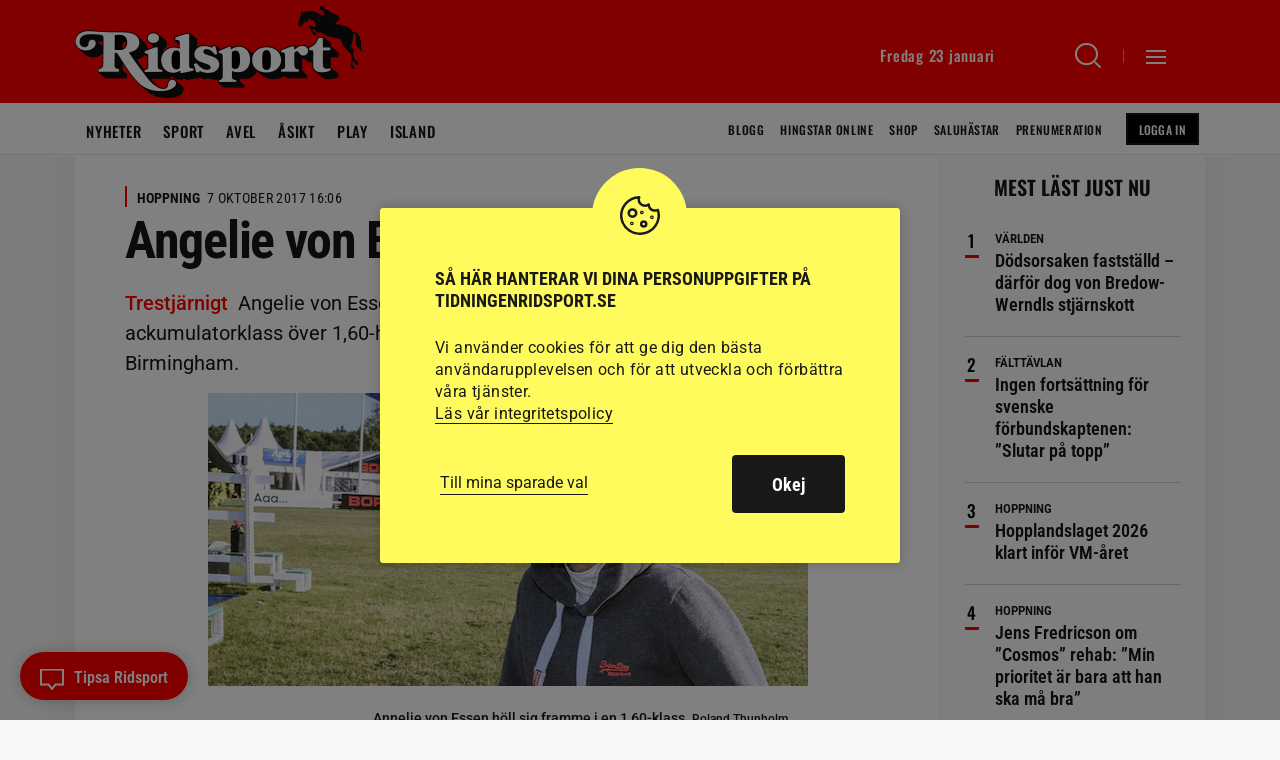

--- FILE ---
content_type: text/html; charset=UTF-8
request_url: https://www.tidningenridsport.se/angelie-von-essen-160-placerad/
body_size: 22972
content:
<!DOCTYPE html><html lang="sv-SE"><head><meta charset="UTF-8"><meta name="viewport" content="width=device-width, initial-scale=1, user-scalable=1"><title>Angelie von Essen 1,60-placerad - Ridsport</title><link rel="profile" href="http://gmpg.org/xfn/11"><link rel="pingback" href="https://www.tidningenridsport.se/xmlrpc.php"><meta name="format-detection" content="telephone=no"><link rel="shortcut icon" href="https://www.tidningenridsport.se/wp-content/themes/tidningenridsport/images/favicons/facicon.ico" type="image/x-icon" /><link rel="apple-touch-icon" sizes="57x57" href="https://www.tidningenridsport.se/wp-content/themes/tidningenridsport/images/favicons/apple-touch-icon-57x57.png"><link rel="apple-touch-icon" sizes="60x60" href="https://www.tidningenridsport.se/wp-content/themes/tidningenridsport/images/favicons/apple-touch-icon-60x60.png"><link rel="apple-touch-icon" sizes="72x72" href="https://www.tidningenridsport.se/wp-content/themes/tidningenridsport/images/favicons/apple-touch-icon-72x72.png"><link rel="apple-touch-icon" sizes="76x76" href="https://www.tidningenridsport.se/wp-content/themes/tidningenridsport/images/favicons/apple-touch-icon-76x76.png"><link rel="apple-touch-icon" sizes="114x114" href="https://www.tidningenridsport.se/wp-content/themes/tidningenridsport/images/favicons/apple-touch-icon-114x114.png"><link rel="apple-touch-icon" sizes="120x120" href="https://www.tidningenridsport.se/wp-content/themes/tidningenridsport/images/favicons/apple-touch-icon-120x120.png"><link rel="apple-touch-icon" sizes="144x144" href="https://www.tidningenridsport.se/wp-content/themes/tidningenridsport/images/favicons/apple-touch-icon-144x144.png"><link rel="apple-touch-icon" sizes="152x152" href="https://www.tidningenridsport.se/wp-content/themes/tidningenridsport/images/favicons/apple-touch-icon-152x152.png"><link rel="apple-touch-icon" sizes="180x180" href="https://www.tidningenridsport.se/wp-content/themes/tidningenridsport/images/favicons/apple-touch-icon-180x180.png"><link rel="icon" type="image/png" href="https://www.tidningenridsport.se/wp-content/themes/tidningenridsport/images/favicons/favicon-16x16.png" sizes="16x16"><link rel="icon" type="image/png" href="https://www.tidningenridsport.se/wp-content/themes/tidningenridsport/images/favicons/favicon-32x32.png" sizes="32x32"><link rel="icon" type="image/png" href="https://www.tidningenridsport.se/wp-content/themes/tidningenridsport/images/favicons/favicon-96x96.png" sizes="96x96"><link rel="icon" type="image/png" href="https://www.tidningenridsport.se/wp-content/themes/tidningenridsport/images/favicons/android-chrome-192x192.png" sizes="192x192"><meta name="msapplication-square70x70logo" content="https://www.tidningenridsport.se/wp-content/themes/tidningenridsport/images/favicons/smalltile.png" /><meta name="msapplication-square150x150logo" content="https://www.tidningenridsport.se/wp-content/themes/tidningenridsport/images/favicons/mediumtile.png" /><meta name="msapplication-wide310x150logo" content="https://www.tidningenridsport.se/wp-content/themes/tidningenridsport/images/favicons/widetile.png" /><meta name="msapplication-square310x310logo" content="https://www.tidningenridsport.se/wp-content/themes/tidningenridsport/images/favicons/largetile.png" /><meta property="og:vinjett" content="Trestjärnigt"><meta name="description" content="Angelie von Essen red Cochella till en femteplacering i lördagskvällens ackumulatorklass över 1,60-hinder på det trestjärniga meetinget i brittiska Birmingham. " /><meta name="keywords" content="ridsport, hoppning, Birmingham, " /> <script type="application/ld+json">{
				 "@context":"http://schema.org",
				 "@type":"NewsArticle",
				 "headline":"Angelie von Essen 1,60-placerad",
				 "datePublished":"2017-10-07T14:06:00Z",
				 "dateModified":"2017-10-19T11:38:30Z",
				 "wordCount":78,
				 "articleSection":"Nyheter",
				 "description":"Angelie von Essen red Cochella till en femteplacering i lördagskvällens ackumulatorklass över 1,60-hinder på det trestjärniga meetinget i brittiska Birmingham. ",
				 "articleBody": "Annelie von Essen och Cochella (HOLST sto f 2005 e Cartani-Lord, uppf Karsten Voss, äg Reimer Detlef Hennings) var ett av tio ekipage som fick ihop full pott i ackumulatorklassen. Ekipagets tid var dock ungefär fyra sekunder långsammare än segraren Harrie Smolders\/Cas 2, Nederländerna. Klassen hade drygt 30 startande ekipage. Tävlingarna fortsätter med bland annat ytterligare en 1,60-hoppning på söndag. Resultat",
				 				 				 "image":{
					 "url":"https://www.tidningenridsport.se/wp-content/uploads/SiteGlobalFiles/7b/62/7b628894-62a7-4504-a290-a1b2762ddf93_fbimg.jpg",
					 "width":500,
					 "height":244,
					 "@type":"ImageObject"
				 },				 "publisher":{
					 "@type":"Organization",
					 "name":"Ridsport",
					 "legalName":"Tidningsaktiebolaget Ridsport",
					 "url":"https://www.tidningenridsport.se/",
					 "logo":{
						 "@type":"ImageObject",
						 "url":"https://www.tidningenridsport.se/wp-content/themes/tidningenridsport/images/fb-fallback.png",
						 "width":600,
						 "height":600
					 }
				 },
				 					 "author":[
					 						 {
							  "@type":"Person","name":"Ridsport"
						 }
						 					 ],
				 				 "mainEntityOfPage":"https://www.tidningenridsport.se/angelie-von-essen-160-placerad/"
				 				 
				 }</script> 
<!--[if lt IE 9]> <script src="https://www.tidningenridsport.se/wp-content/themes/tidningenridsport/js/html5shiv.min.js"></script> <script src="https://www.tidningenridsport.se/wp-content/themes/tidningenridsport/js/respond.min.js"></script> <![endif]--> <script src="//s1.adform.net/banners/scripts/adx.js" async defer></script> <meta name='robots' content='index, follow, max-image-preview:large, max-snippet:-1, max-video-preview:-1' /><link rel="canonical" href="https://www.tidningenridsport.se/angelie-von-essen-160-placerad/" /><meta property="og:locale" content="sv_SE" /><meta property="og:type" content="article" /><meta property="og:title" content="Angelie von Essen 1,60-placerad" /><meta property="og:description" content="Angelie von Essen red Cochella till en femteplacering i lördagskvällens ackumulatorklass över 1,60-hinder på det trestjärniga meetinget i brittiska Birmingham." /><meta property="og:url" content="https://www.tidningenridsport.se/angelie-von-essen-160-placerad/" /><meta property="og:site_name" content="Ridsport" /><meta property="article:publisher" content="https://www.facebook.com/tidningenridsport/" /><meta property="article:published_time" content="2017-10-07T16:06:00+00:00" /><meta property="article:modified_time" content="2017-10-19T11:38:30+00:00" /><meta property="og:image" content="https://www.tidningenridsport.se/wp-content/uploads/SiteGlobalFiles/7b/62/7b628894-62a7-4504-a290-a1b2762ddf93.jpg" /><meta property="og:image:width" content="600" /><meta property="og:image:height" content="293" /><meta property="og:image:type" content="image/jpeg" /><meta name="author" content="Ridsport" /><meta name="twitter:card" content="summary_large_image" /><meta name="twitter:creator" content="@tidn_ridsport" /><meta name="twitter:site" content="@tidn_ridsport" /><link rel="alternate" type="application/rss+xml" title="Ridsport &raquo; Webbflöde" href="https://www.tidningenridsport.se/feed/" /><link rel="alternate" title="oEmbed (JSON)" type="application/json+oembed" href="https://www.tidningenridsport.se/wp-json/oembed/1.0/embed?url=https%3A%2F%2Fwww.tidningenridsport.se%2Fangelie-von-essen-160-placerad%2F" /><link rel="alternate" title="oEmbed (XML)" type="text/xml+oembed" href="https://www.tidningenridsport.se/wp-json/oembed/1.0/embed?url=https%3A%2F%2Fwww.tidningenridsport.se%2Fangelie-von-essen-160-placerad%2F&#038;format=xml" /><style id='wp-img-auto-sizes-contain-inline-css' type='text/css'>img:is([sizes=auto i],[sizes^="auto," i]){contain-intrinsic-size:3000px 1500px}
/*# sourceURL=wp-img-auto-sizes-contain-inline-css */</style><link data-optimized="2" rel="stylesheet" href="https://www.tidningenridsport.se/wp-content/litespeed/css/1/81e7785036497b9556a2d74e7602c103.css?ver=6de06" /><style id='global-styles-inline-css' type='text/css'>:root{--wp--preset--aspect-ratio--square: 1;--wp--preset--aspect-ratio--4-3: 4/3;--wp--preset--aspect-ratio--3-4: 3/4;--wp--preset--aspect-ratio--3-2: 3/2;--wp--preset--aspect-ratio--2-3: 2/3;--wp--preset--aspect-ratio--16-9: 16/9;--wp--preset--aspect-ratio--9-16: 9/16;--wp--preset--gradient--vivid-cyan-blue-to-vivid-purple: linear-gradient(135deg,rgb(6,147,227) 0%,rgb(155,81,224) 100%);--wp--preset--gradient--light-green-cyan-to-vivid-green-cyan: linear-gradient(135deg,rgb(122,220,180) 0%,rgb(0,208,130) 100%);--wp--preset--gradient--luminous-vivid-amber-to-luminous-vivid-orange: linear-gradient(135deg,rgb(252,185,0) 0%,rgb(255,105,0) 100%);--wp--preset--gradient--luminous-vivid-orange-to-vivid-red: linear-gradient(135deg,rgb(255,105,0) 0%,rgb(207,46,46) 100%);--wp--preset--gradient--very-light-gray-to-cyan-bluish-gray: linear-gradient(135deg,rgb(238,238,238) 0%,rgb(169,184,195) 100%);--wp--preset--gradient--cool-to-warm-spectrum: linear-gradient(135deg,rgb(74,234,220) 0%,rgb(151,120,209) 20%,rgb(207,42,186) 40%,rgb(238,44,130) 60%,rgb(251,105,98) 80%,rgb(254,248,76) 100%);--wp--preset--gradient--blush-light-purple: linear-gradient(135deg,rgb(255,206,236) 0%,rgb(152,150,240) 100%);--wp--preset--gradient--blush-bordeaux: linear-gradient(135deg,rgb(254,205,165) 0%,rgb(254,45,45) 50%,rgb(107,0,62) 100%);--wp--preset--gradient--luminous-dusk: linear-gradient(135deg,rgb(255,203,112) 0%,rgb(199,81,192) 50%,rgb(65,88,208) 100%);--wp--preset--gradient--pale-ocean: linear-gradient(135deg,rgb(255,245,203) 0%,rgb(182,227,212) 50%,rgb(51,167,181) 100%);--wp--preset--gradient--electric-grass: linear-gradient(135deg,rgb(202,248,128) 0%,rgb(113,206,126) 100%);--wp--preset--gradient--midnight: linear-gradient(135deg,rgb(2,3,129) 0%,rgb(40,116,252) 100%);--wp--preset--spacing--20: 0.44rem;--wp--preset--spacing--30: 0.67rem;--wp--preset--spacing--40: 1rem;--wp--preset--spacing--50: 1.5rem;--wp--preset--spacing--60: 2.25rem;--wp--preset--spacing--70: 3.38rem;--wp--preset--spacing--80: 5.06rem;--wp--preset--shadow--natural: 6px 6px 9px rgba(0, 0, 0, 0.2);--wp--preset--shadow--deep: 12px 12px 50px rgba(0, 0, 0, 0.4);--wp--preset--shadow--sharp: 6px 6px 0px rgba(0, 0, 0, 0.2);--wp--preset--shadow--outlined: 6px 6px 0px -3px rgb(255, 255, 255), 6px 6px rgb(0, 0, 0);--wp--preset--shadow--crisp: 6px 6px 0px rgb(0, 0, 0);}:where(body) { margin: 0; }.wp-site-blocks > .alignleft { float: left; margin-right: 2em; }.wp-site-blocks > .alignright { float: right; margin-left: 2em; }.wp-site-blocks > .aligncenter { justify-content: center; margin-left: auto; margin-right: auto; }:where(.is-layout-flex){gap: 0.5em;}:where(.is-layout-grid){gap: 0.5em;}.is-layout-flow > .alignleft{float: left;margin-inline-start: 0;margin-inline-end: 2em;}.is-layout-flow > .alignright{float: right;margin-inline-start: 2em;margin-inline-end: 0;}.is-layout-flow > .aligncenter{margin-left: auto !important;margin-right: auto !important;}.is-layout-constrained > .alignleft{float: left;margin-inline-start: 0;margin-inline-end: 2em;}.is-layout-constrained > .alignright{float: right;margin-inline-start: 2em;margin-inline-end: 0;}.is-layout-constrained > .aligncenter{margin-left: auto !important;margin-right: auto !important;}.is-layout-constrained > :where(:not(.alignleft):not(.alignright):not(.alignfull)){margin-left: auto !important;margin-right: auto !important;}body .is-layout-flex{display: flex;}.is-layout-flex{flex-wrap: wrap;align-items: center;}.is-layout-flex > :is(*, div){margin: 0;}body .is-layout-grid{display: grid;}.is-layout-grid > :is(*, div){margin: 0;}body{padding-top: 0px;padding-right: 0px;padding-bottom: 0px;padding-left: 0px;}a:where(:not(.wp-element-button)){text-decoration: underline;}:root :where(.wp-element-button, .wp-block-button__link){background-color: #32373c;border-width: 0;color: #fff;font-family: inherit;font-size: inherit;font-style: inherit;font-weight: inherit;letter-spacing: inherit;line-height: inherit;padding-top: calc(0.667em + 2px);padding-right: calc(1.333em + 2px);padding-bottom: calc(0.667em + 2px);padding-left: calc(1.333em + 2px);text-decoration: none;text-transform: inherit;}.has-vivid-cyan-blue-to-vivid-purple-gradient-background{background: var(--wp--preset--gradient--vivid-cyan-blue-to-vivid-purple) !important;}.has-light-green-cyan-to-vivid-green-cyan-gradient-background{background: var(--wp--preset--gradient--light-green-cyan-to-vivid-green-cyan) !important;}.has-luminous-vivid-amber-to-luminous-vivid-orange-gradient-background{background: var(--wp--preset--gradient--luminous-vivid-amber-to-luminous-vivid-orange) !important;}.has-luminous-vivid-orange-to-vivid-red-gradient-background{background: var(--wp--preset--gradient--luminous-vivid-orange-to-vivid-red) !important;}.has-very-light-gray-to-cyan-bluish-gray-gradient-background{background: var(--wp--preset--gradient--very-light-gray-to-cyan-bluish-gray) !important;}.has-cool-to-warm-spectrum-gradient-background{background: var(--wp--preset--gradient--cool-to-warm-spectrum) !important;}.has-blush-light-purple-gradient-background{background: var(--wp--preset--gradient--blush-light-purple) !important;}.has-blush-bordeaux-gradient-background{background: var(--wp--preset--gradient--blush-bordeaux) !important;}.has-luminous-dusk-gradient-background{background: var(--wp--preset--gradient--luminous-dusk) !important;}.has-pale-ocean-gradient-background{background: var(--wp--preset--gradient--pale-ocean) !important;}.has-electric-grass-gradient-background{background: var(--wp--preset--gradient--electric-grass) !important;}.has-midnight-gradient-background{background: var(--wp--preset--gradient--midnight) !important;}
:where(.wp-block-post-template.is-layout-flex){gap: 1.25em;}:where(.wp-block-post-template.is-layout-grid){gap: 1.25em;}
:where(.wp-block-term-template.is-layout-flex){gap: 1.25em;}:where(.wp-block-term-template.is-layout-grid){gap: 1.25em;}
:where(.wp-block-columns.is-layout-flex){gap: 2em;}:where(.wp-block-columns.is-layout-grid){gap: 2em;}
:root :where(.wp-block-pullquote){font-size: 1.5em;line-height: 1.6;}
/*# sourceURL=global-styles-inline-css */</style> <script type="text/javascript" src="https://www.tidningenridsport.se/wp-content/themes/tidningenridsport/js/jquery-3.7.1.min.js?ver=3.7.1" id="jquery-js"></script> <script type="text/javascript" id="cookie-law-info-js-extra">/*  */
var Cli_Data = {"nn_cookie_ids":["_fbc","_gid","_ga","_gat_gtag_UA_*","_fbp"],"cookielist":[],"non_necessary_cookies":{"analys":["_fbc","_gid","_ga","_gat_gtag_UA_*","_fbp"]},"ccpaEnabled":"","ccpaRegionBased":"","ccpaBarEnabled":"","strictlyEnabled":["necessary","obligatoire"],"ccpaType":"gdpr","js_blocking":"1","custom_integration":"","triggerDomRefresh":"","secure_cookies":""};
var cli_cookiebar_settings = {"animate_speed_hide":"500","animate_speed_show":"500","background":"#fffb5c","border":"#b1a6a6c2","border_on":"","button_1_button_colour":"#61a229","button_1_button_hover":"#4e8221","button_1_link_colour":"#fff","button_1_as_button":"1","button_1_new_win":"","button_2_button_colour":"#333","button_2_button_hover":"#292929","button_2_link_colour":"#191919","button_2_as_button":"","button_2_hidebar":"","button_3_button_colour":"#dedfe0","button_3_button_hover":"#b2b2b3","button_3_link_colour":"#191919","button_3_as_button":"1","button_3_new_win":"","button_4_button_colour":"#dedfe0","button_4_button_hover":"#b2b2b3","button_4_link_colour":"#191919","button_4_as_button":"","button_7_button_colour":"#191919","button_7_button_hover":"#141414","button_7_link_colour":"#fff","button_7_as_button":"1","button_7_new_win":"","font_family":"inherit","header_fix":"","notify_animate_hide":"1","notify_animate_show":"","notify_div_id":"#cookie-law-info-bar","notify_position_horizontal":"right","notify_position_vertical":"bottom","scroll_close":"","scroll_close_reload":"","accept_close_reload":"","reject_close_reload":"","showagain_tab":"1","showagain_background":"#fff","showagain_border":"#000","showagain_div_id":"#cookie-law-info-again","showagain_x_position":"100px","text":"#191919","show_once_yn":"","show_once":"10000","logging_on":"","as_popup":"","popup_overlay":"1","bar_heading_text":"S\u00e5 h\u00e4r hanterar vi dina personuppgifter p\u00e5 tidningenridsport.se","cookie_bar_as":"popup","popup_showagain_position":"bottom-right","widget_position":"left"};
var log_object = {"ajax_url":"https://www.tidningenridsport.se/wp-admin/admin-ajax.php"};
//# sourceURL=cookie-law-info-js-extra
/*  */</script> <link rel="https://api.w.org/" href="https://www.tidningenridsport.se/wp-json/" /><link rel="alternate" title="JSON" type="application/json" href="https://www.tidningenridsport.se/wp-json/wp/v2/posts/138292" /><link rel="EditURI" type="application/rsd+xml" title="RSD" href="https://www.tidningenridsport.se/xmlrpc.php?rsd" /><link rel='shortlink' href='https://www.tidningenridsport.se/?p=138292' />
 <script type="text/plain" data-cli-class="cli-blocker-script"  data-cli-script-type="analys" data-cli-block="true"  data-cli-element-position="head">(function(w,d,s,l,i){w[l]=w[l]||[];w[l].push({'gtm.start':
	new Date().getTime(),event:'gtm.js'});var f=d.getElementsByTagName(s)[0],
	j=d.createElement(s),dl=l!='dataLayer'?'&l='+l:'';j.async=true;j.src=
	'https://www.googletagmanager.com/gtm.js?id='+i+dl;f.parentNode.insertBefore(j,f);
	})(window,document,'script','dataLayer','GTM-TJ4K2B8');</script>  <script type="text/plain" data-cli-class="cli-blocker-script"  data-cli-script-type="analys" data-cli-block="true"  data-cli-element-position="head">!function(f,b,e,v,n,t,s)
	  {if(f.fbq)return;n=f.fbq=function(){n.callMethod?
	  n.callMethod.apply(n,arguments):n.queue.push(arguments)};
	  if(!f._fbq)f._fbq=n;n.push=n;n.loaded=!0;n.version='2.0';
	  n.queue=[];t=b.createElement(e);t.async=!0;
	  t.src=v;s=b.getElementsByTagName(e)[0];
	  s.parentNode.insertBefore(t,s)}(window, document,'script',
	  'https://connect.facebook.net/en_US/fbevents.js');
	  fbq('init', '179800472437974');
	  fbq('track', 'PageView');</script> <noscript><img height="1" width="1" style="display:none"
src="https://www.facebook.com/tr?id=179800472437974&ev=PageView&noscript=1"
/></noscript> <script>var loadScript = function(src, async, defer, dataadfscript, target_class_id, callbackfn) {
			var newScript = document.createElement("script");
			newScript.type = "text/javascript";
			
			if(async){
				newScript.setAttribute("async", "true");
			}
			if(defer){
				newScript.setAttribute("defer", "true");
			}
			if(!dataadfscript){
				newScript.setAttribute("src", src);												    
			}
			else{
				newScript.setAttribute("data-adfscript", src);												    
			}
		
		
			if(newScript.readyState) {
				newScript.onreadystatechange = function() {
					if(/loaded|complete/.test(newScript.readyState)) callbackfn();
				}
			} else {
				newScript.addEventListener("load", callbackfn, false);
			}
		
			$(target_class_id).append(newScript);
		}</script> <script src="https://script.unseald.com/tidningenridsport.js" async></script> </head><body class="wp-singular post-template-default single single-post postid-138292 single-format-standard wp-theme-tidningenridsport singular"><div id="ad-welcome" class="ad-welcome ad-welcome--contain"></div><div id="ad-welcome-desktop" class="ad-welcome-desktop ad-welcome--contain"></div> <script type='text/javascript'>if($('.ad-welcome').width() < 632){
				
				//Cookiecheck
				var mobadcheck = "";
				var cname = "mobtakeover";
				var name = cname + "=";
				var ca = document.cookie.split(';');
				for(var i=0; i<ca.length; i++) {
					var c = ca[i];
					while (c.charAt(0)==' ') c = c.substring(1);
					if (c.indexOf(name) != -1) mobadcheck = decodeURIComponent(c.substring(name.length, c.length));
				}	
				
				var adid = 1404672;
				
				if($('body').hasClass("single") || $('body').hasClass("page")){
					//Special-takeover i mobilen på artikelsidor!
					adid = 1716266;
				}
				
				if(mobadcheck == ""){
					
					var randomnr = Math.floor(Math.random() * 100000);
					loadScript("adx.adform.net/adx/?mid="+adid+"&rnd="+randomnr, false, false, true, ".ad-welcome", function() {});
					
					var cname = "mobtakeover";
					var cvalue = "y";
					var exhour = 1;
					
					cvalue = encodeURIComponent(cvalue);
					var d = new Date();
					d.setTime(d.getTime() + (1*exhour*60*60*1000));
					var expires = "expires="+d.toUTCString();
					document.cookie = cname + "=" + cvalue + ";" + expires + ";path=/;";
				}
			}
			else{
				//DESKTOP
				var takeovercheck = "";
				var cname = "ridsporttakeover";
				var name = cname + "=";
				var ca = document.cookie.split(';');
				for(var i=0; i<ca.length; i++) {
					var c = ca[i];
					while (c.charAt(0)==' ') c = c.substring(1);
					if (c.indexOf(name) != -1) takeovercheck = decodeURIComponent(c.substring(name.length, c.length));
				}			    		
				
				if (takeovercheck == "") {	
					var randomnr = Math.floor(Math.random() * 100000);
					loadScript("adx.adform.net/adx/?mid=1698288&rnd="+randomnr, false, false, true, ".ad-welcome-desktop", function() {});
					
	
					var cname = "ridsporttakeover";
					var cvalue = "y";
					var exhour = 1;
					
					cvalue = encodeURIComponent(cvalue);
					var d = new Date();
					d.setTime(d.getTime() + (1*exhour*60*60*1000));
					var expires = "expires="+d.toUTCString();
					document.cookie = cname + "=" + cvalue + ";" + expires + ";path=/;";
					
				}
				
			}</script> <header id="header" class="bgcont"><div class="posrel minifiedheader"><div class="gridholder checkadwidth"><div class="gridpadding name">
<a href="https://www.tidningenridsport.se" class="logo big bgspr" aria-label="Gå till startsidan"></a><div class="head_right"><div class="date"></div>
<a class="searchbutton" href="https://www.tidningenridsport.se/?s" aria-label="Sök"><span class="holder"><span class="ic bgspr"></span><span class="arr bgspr"></span></span></a><div class="sepline"></div><div class="showmenubtn"><div class="press_fix"></div><div class="hamburger">
<span></span>
<span></span>
<span></span></div>
<span class="arr bgspr"></span></div><div class="fixfloat"></div></div><div class="fixfloat"></div><div class="posrel"><div class="varukorg"><div class="alignright"><div class="empty">Töm varukorgen</div></div><form method="POST" class="thecheckout button checkout" action="https://www.tidningenridsport.se/kassan">
<input type="hidden" class="sh_theitems" name="theitems" value="" />
<input type="submit" class="thebtn" value="Till kassan" />
<span class="nric">
<span class="numberofitems">0</span><span class="ic bgspr"></span>
</span></form></div></div></div></div></div><div class="hamburgercontent" style="display:none;"><div class="inner"><div class="profile_menu">
<a href="https://www.tidningenridsport.se/ridsportplus/" class="button smaller loggedin spec">
<span class="icon bgspr"></span>Min profil
</a>
<a class="button smaller notloggedin spec" href="https://connectid.se/user/oauth/authorize?response_type=code&client_id=se.ridsport&redirect_uri=https://www.tidningenridsport.se/ridsportplus%3Fflw%3Dloggintry">
Logga in
</a></div><div id="execphp-2" class="widget widget_execphp"><div class="execphpwidget"></div></div><div id="nav_menu-2" class="widget widget_nav_menu"><div class="menu-hamburgare_meny_stor-container"><ul id="menu-hamburgare_meny_stor" class="menu"><li id="menu-item-151843" class="menu-item menu-item-type-custom menu-item-object-custom menu-item-home menu-item-151843"><a href="http://www.tidningenridsport.se/">Nyheter<span class="hamic bgspr"></span></a></li><li id="menu-item-151847" class="menu-item menu-item-type-taxonomy menu-item-object-category current-post-ancestor menu-item-151847 menu-sport"><a href="https://www.tidningenridsport.se/category/sport/">Sport<span class="hamic bgspr"></span></a></li><li id="menu-item-151844" class="menu-item menu-item-type-taxonomy menu-item-object-category menu-item-151844 menu-avel"><a href="https://www.tidningenridsport.se/category/avel/">Avel<span class="hamic bgspr"></span></a></li><li id="menu-item-151845" class="menu-item menu-item-type-taxonomy menu-item-object-category menu-item-151845 menu-hastliv"><a href="https://www.tidningenridsport.se/category/hastliv/">Hästliv<span class="hamic bgspr"></span></a></li><li id="menu-item-171892" class="plus menu-item menu-item-type-post_type menu-item-object-page menu-item-171892"><a href="https://www.tidningenridsport.se/ridsport-plus/">Ridsport<span class="hamic bgspr"></span></a></li><li id="menu-item-151846" class="menu-item menu-item-type-taxonomy menu-item-object-category menu-item-151846 menu-asikt"><a href="https://www.tidningenridsport.se/category/hastliv/asikt/">Ridsport åsikt<span class="hamic bgspr"></span></a></li><li id="menu-item-162526" class="menu-item menu-item-type-post_type menu-item-object-post menu-item-162526"><a href="https://www.tidningenridsport.se/har-finns-veckans-tavlingar-56/">Veckans tävlingar<span class="hamic bgspr"></span></a></li><li id="menu-item-284512" class="menu-item menu-item-type-post_type menu-item-object-page menu-item-284512"><a href="https://www.tidningenridsport.se/ridsport-play/">Ridsport Play<span class="hamic bgspr"></span></a></li><li id="menu-item-185768" class="menu-item menu-item-type-post_type_archive menu-item-object-blogg menu-item-185768"><a href="https://www.tidningenridsport.se/blogg/">Blogg<span class="hamic bgspr"></span></a></li></ul></div></div><div id="nav_menu-3" class="widget widget_nav_menu"><div class="menu-hamburgare_meny_liten-container"><ul id="menu-hamburgare_meny_liten" class="menu"><li id="menu-item-152580" class="menu-item menu-item-type-post_type_archive menu-item-object-shop menu-item-152580"><a href="https://www.tidningenridsport.se/shop/">Shop<span class="hamic bgspr"></span></a></li><li id="menu-item-152579" class="menu-item menu-item-type-post_type_archive menu-item-object-hingstar_online menu-item-152579"><a href="https://www.tidningenridsport.se/hingstar_online/">Hingstar Online<span class="hamic bgspr"></span></a></li><li id="menu-item-240520" class="menu-item menu-item-type-post_type menu-item-object-page menu-item-240520"><a href="https://www.tidningenridsport.se/hastar-till-salu/">Saluhästar<span class="hamic bgspr"></span></a></li><li id="menu-item-251666" class="menu-item menu-item-type-post_type menu-item-object-page menu-item-251666"><a href="https://www.tidningenridsport.se/hastforetag/">Hästföretag<span class="hamic bgspr"></span></a></li><li id="menu-item-150995" class="menu-item menu-item-type-post_type menu-item-object-page menu-item-150995"><a href="https://www.tidningenridsport.se/redaktion/">Redaktionen<span class="hamic bgspr"></span></a></li><li id="menu-item-150993" class="menu-item menu-item-type-post_type menu-item-object-page menu-item-150993"><a href="https://www.tidningenridsport.se/annons/">Annonsera<span class="hamic bgspr"></span></a></li><li id="menu-item-457817" class="menu-item menu-item-type-post_type menu-item-object-page menu-item-457817"><a href="https://www.tidningenridsport.se/prenumeration/">Prenumeration<span class="hamic bgspr"></span></a></li><li id="menu-item-248279" class="menu-item menu-item-type-custom menu-item-object-custom menu-item-248279"><a target="_blank" href="https://e.tidningenridsport.se">E-tidningen<span class="hamic bgspr"></span></a></li><li id="menu-item-435080" class="menu-item menu-item-type-post_type menu-item-object-page menu-item-435080"><a href="https://www.tidningenridsport.se/om-ridsport/">Om Ridsport<span class="hamic bgspr"></span></a></li><li id="menu-item-415944" class="menu-item menu-item-type-post_type menu-item-object-page menu-item-415944"><a href="https://www.tidningenridsport.se/begaran-om-radering-av-konto/">Radering av Konto<span class="hamic bgspr"></span></a></li></ul></div></div><div id="execphp-3" class="widget widget_execphp"><div class="execphpwidget"><div class="newsletter"><h3>Ridsport gratis nyhetsbrev</h3><form id="rule-optin-form-1634" class="nwform" action="https://app.rule.io/subscriber-form/subscriber" method="POST">
<input type="hidden" value="164990" name="tags[]">
<input type="hidden" name="token" value="fcebb585-7dcbe77-1fceaed-6bffbdb-52e0aed-d9b">
<input type="email" placeholder="MIN E-POST" class="email" name="rule_email" required><div class="hidden" style="display: none;"><div class="holder integritetspolicy">
<input aria-label="gdpr" type="checkbox" id="confirm-header1634" class="av-checkbox gdpr" name="confirmation" required="required">
<label for="confirm-header1634"></label><div class="integr_text">
Jag godkänner de <a target="_blank" href="https://www.tidningenridsport.se/integritetspolicy-och-villkor/">allmänna villkoren</a> för prenumerationen och samtycker därmed till personuppgiftsbehandling inom Tidningsaktiebolaget Ridsport.</div></div>
<label class="rulemailer-email-check" style="display: none;">Are you a machine?</label>
<input type="checkbox" name="email_field" class="rulemailer-email-check" value="1" tabindex="-1" autocomplete="off">
<input type="hidden" name="language" value="111"></div>
<button class="g-recaptcha button redbg" data-sitekey="6LfbPnAUAAAAACqfb_YCtJi7RY0WkK-1T4b9cUO8" data-callback='submitRuleOptin'>Prenumerera</button></form></div></div></div><div id="execphp-5" class="widget widget_execphp"><div class="execphpwidget"><div id="social_meny_cont_foot" class="socialmenu"><h3>Följ Ridsport på</h3><ul id="menu-social_meny" class="iconmenu"><li id="menu-item-150967" class="fb menu-item menu-item-type-custom menu-item-object-custom menu-item-150967"><a target="_blank" href="https://www.facebook.com/tidningenridsport/">Facebook<span class="icon bgspr"></span></a></li><li id="menu-item-150968" class="tw menu-item menu-item-type-custom menu-item-object-custom menu-item-150968"><a target="_blank" href="https://twitter.com/tidn_ridsport">Twitter<span class="icon bgspr"></span></a></li><li id="menu-item-150969" class="instagram menu-item menu-item-type-custom menu-item-object-custom menu-item-150969"><a target="_blank" href="https://www.instagram.com/tidningenridsport/">Instagram<span class="icon bgspr"></span></a></li><li id="menu-item-150970" class="rss menu-item menu-item-type-custom menu-item-object-custom menu-item-150970"><a target="_blank" href="http://www.tidningenridsport.se/feed">RSS<span class="icon bgspr"></span></a></li><li id="menu-item-150971" class="li menu-item menu-item-type-custom menu-item-object-custom menu-item-150971"><a target="_blank" href="https://www.linkedin.com/company/7166909/">Linkedin<span class="icon bgspr"></span></a></li></ul></div></div></div><div class="fixfloat"></div></div></div><div class="searchcontent" style="display:none;"><div class="gridholder"><div class="gridpadding name"><form class="search" action="https://www.tidningenridsport.se" method="GET"><div class="centerit"><div class="inlineblock posrel searchbarcont">
<input id="searchfield" name="s" class="searchfield widthtransition" type="text" value="" placeholder="SÖK HÄR BLAND ÖVER 48876 ARTIKLAR" autofocus autocomplete="off"/><input type="submit" class="button redbg" value="Sök"><div class="fixfloat"></div></div></div><div class="fixfloat"></div></form><div class="fixfloat"></div></div></div></div></header><div class="mainmenucontainer bgcont white"><div class="gridholder"><div class="gridpadding name"><div class="mainmenu"><div id="header_meny_cont" class="menu-header_meny_vanster-container"><ul id="menu-header_meny_vanster" class="menu"><li id="menu-item-150975" class="menu-item menu-item-type-custom menu-item-object-custom menu-item-home menu-item-150975"><a href="http://www.tidningenridsport.se">Nyheter<span class="hamic bgspr"></span></a></li><li id="menu-item-150976" class="menu-item menu-item-type-taxonomy menu-item-object-category current-post-ancestor menu-item-150976 menu-sport"><a href="https://www.tidningenridsport.se/category/sport/">Sport<span class="hamic bgspr"></span></a></li><li id="menu-item-150977" class="menu-item menu-item-type-taxonomy menu-item-object-category menu-item-150977 menu-avel"><a href="https://www.tidningenridsport.se/category/avel/">Avel<span class="hamic bgspr"></span></a></li><li id="menu-item-390134" class="menu-item menu-item-type-taxonomy menu-item-object-category menu-item-390134 menu-asikt"><a href="https://www.tidningenridsport.se/category/hastliv/asikt/">Åsikt<span class="hamic bgspr"></span></a></li><li id="menu-item-284513" class="menu-item menu-item-type-post_type menu-item-object-page menu-item-284513"><a href="https://www.tidningenridsport.se/ridsport-play/">Play<span class="hamic bgspr"></span></a></li><li id="menu-item-321022" class="menu-item menu-item-type-custom menu-item-object-custom menu-item-321022"><a href="https://island.tidningenridsport.se/">Island<span class="hamic bgspr"></span></a></li></ul></div><div class="fixfloat"></div></div><div class="smallermenu"><div id="header_meny_cont_hoger" class="menu-header_meny_hoger-container"><ul id="menu-header_meny_hoger" class="menu"><li id="menu-item-185769" class="menu-item menu-item-type-post_type_archive menu-item-object-blogg menu-item-185769"><a href="https://www.tidningenridsport.se/blogg/">Blogg<span class="hamic bgspr"></span></a></li><li id="menu-item-150979" class="menu-item menu-item-type-post_type_archive menu-item-object-hingstar_online menu-item-150979"><a href="https://www.tidningenridsport.se/hingstar_online/">Hingstar Online<span class="hamic bgspr"></span></a></li><li id="menu-item-151109" class="menu-item menu-item-type-post_type_archive menu-item-object-shop menu-item-151109"><a href="https://www.tidningenridsport.se/shop/">Shop<span class="hamic bgspr"></span></a></li><li id="menu-item-325420" class="menu-item menu-item-type-post_type menu-item-object-page menu-item-325420"><a href="https://www.tidningenridsport.se/hastar-till-salu/">Saluhästar<span class="hamic bgspr"></span></a></li><li id="menu-item-457816" class="menu-item menu-item-type-post_type menu-item-object-page menu-item-457816"><a href="https://www.tidningenridsport.se/prenumeration/">Prenumeration<span class="hamic bgspr"></span></a></li></ul></div>
<a href="https://www.tidningenridsport.se/ridsportplus/" class="button smaller loggedin spec">
<span class="icon bgspr"></span>Min profil
</a>
<a class="button smaller notloggedin spec" href="https://connectid.se/user/oauth/authorize?response_type=code&client_id=se.ridsport&redirect_uri=https://www.tidningenridsport.se/ridsportplus%3Fflw%3Dloggintry">
Logga in
</a><div class="fixfloat"></div></div><div class="fixfloat"></div></div></div><div class="btmline"></div></div><div class="headadbg"><div class="gridholder"> <script type='text/javascript'>function checkBrowser(){
					let browser = "";
					let c = navigator.userAgent.search("Chrome");
					let f = navigator.userAgent.search("Firefox");
					let m8 = navigator.userAgent.search("MSIE 8.0");
					let m9 = navigator.userAgent.search("MSIE 9.0");
					if (c > -1) {
						browser = "Chrome";
					} else if (f > -1) {
						browser = "Firefox";
					} else if (m9 > -1) {
						browser ="MSIE 9.0";
					} else if (m8 > -1) {
						browser ="MSIE 8.0";
					}
					return browser;
				}
				if(checkBrowser() == "Firefox"){
					$('html').addClass("isfirefox");
				}</script> </div></div><div id="main" class=""><div class="m20r m20l centerit mobprem" style="background-color: #f4f4f4;"><div class="hldr_1701127 adhld keepheight"></div> <script type="text/javascript">jQuery(document).ready(function($){
		
					// 1. Bestäm MID som ska laddas
					var mid = 1701127; // default (webben)
		
					if ($('body').hasClass('ridsportapp')) {
						mid = 1889506; // appens MID
					}
		
					// 2. Endast mobilt
					if ($('#header .gridholder.checkadwidth').width() < 632) {
		
						// Observer ska alltid bevaka CONTAINER-ID (inte mid)
						setupAdMonitor(1701127);
		
						var randomnr = Math.floor(Math.random() * 100000);
		
						// Ladda annonsen i KONSTANT container .hldr_1701127,
						// men med dynamiskt MID.
						loadScript(
							"adx.adform.net/adx/?mid=" + mid + "&rnd=" + randomnr,
							false,
							false,
							true,
							".hldr_1701127",
							function () {}
						);
		
					} else {
						$('.hldr_1701127').remove();
					}
				});</script> </div><div class="singlepagebg "><article id="post-138292" class="singlepage category-sport visa post-138292 post type-post status-publish format-standard has-post-thumbnail hentry category-hoppning"><div class="main-entry-container bgcont"><div class="gridholder"><div class="gridpadding name"><div class="bgarticlecolor"><div class="articlepart "><div class="headadbg"><div class="hldr_1701117 adhld"></div> <script type='text/javascript'>if($('#header .gridholder').width() > 631){
				var randomnr = Math.floor(Math.random() * 100000);
				loadScript("adx.adform.net/adx/?mid=1701117&rnd="+randomnr, false, false, true, ".hldr_1701117", function() {});
				
				
				if($('html').hasClass("isfirefox")){
					setTimeout(function(){
						if($('.hldr_1701117').height() > 20){
							$('.hldr_1701117').addClass("hasad");
						}
					}, 1000);
				}	
			}</script> </div><div class="artholder"><div class="topinfo"><div class="cat_time"><div class="category">
Hoppning</div><div class="time">
7 oktober 2017 16:06</div><div class="fixfloat"></div></div><div class="fixfloat"></div></div><h1 class="maintitle">
Angelie von Essen 1,60-placerad</h1><div class="entry-content"><p class="ingress">
<span class="vinjett">Trestjärnigt</span>Angelie von Essen red Cochella till en femteplacering i lördagskvällens ackumulatorklass över 1,60-hinder på det trestjärniga meetinget i brittiska Birmingham.</p></div></div><div class="fixfloat"></div><div class="topimgcont"><div class="bilditoppen visa"><figure class="aligncenter" style="width: 600px">
<img width="600" height="293" src="https://www.tidningenridsport.se/wp-content/uploads/SiteGlobalFiles/7b/62/7b628894-62a7-4504-a290-a1b2762ddf93.jpg" alt="Angelie von Essen 1,60-placerad" fetchpriority="high" /><figcaption class="wp-caption-text"><div class="capadd"><div class="minify">
<span class="lin l1"></span>
<span class="lin l2"></span></div><div class="in">
Annelie von Essen höll sig framme i en 1,60-klass.
<span class="smaller">
Roland Thunholm																</span></div></div></figcaption></figure></div></div><div class="artholder"><div class="leftshare"><div class="share_single "><div class="inside">
<a class="facebook moreicon bgtransition" href="http://www.facebook.com/share.php?u=https%3A%2F%2Fwww.tidningenridsport.se%2Fangelie-von-essen-160-placerad%2F&title=Angelie+von+Essen+1%2C60-placerad" target="_blank"><div class="circle bgtransition">
<span class="icon bgspr">
</span></div><div class="fixfloat"></div>
</a>
<a class="linkedin moreicon bgtransition" href="http://www.linkedin.com/shareArticle?mini=true&url=https%3A%2F%2Fwww.tidningenridsport.se%2Fangelie-von-essen-160-placerad%2F&title=Angelie+von+Essen+1%2C60-placerad" target="_blank"><div class="circle bgtransition">
<span class="icon bgspr">
</span></div><div class="fixfloat"></div>
</a>
<a class="twitter moreicon bgtransition" href="https://twitter.com/intent/tweet?text=Angelie+von+Essen+1%2C60-placerad&url=https%3A%2F%2Fwww.tidningenridsport.se%2Fangelie-von-essen-160-placerad%2F" target="_blank"><div class="circle bgtransition">
<span class="icon bgspr">
</span></div><div class="fixfloat"></div>
</a>
<a class="mail moreicon" href="mailto:&nbsp;?subject=Intressant%20artikel%20på%20https:www.tidningenridsport.se&body=Angelie%20von%20Essen%201,60-placerad%0D%0Ahttps%3A%2F%2Fwww.tidningenridsport.se%2Fangelie-von-essen-160-placerad%2F%0D%0A%0D%0A" target="_blank"><div class="circle bgtransition">
<span class="icon bgspr">
</span></div><div class="fixfloat"></div>
</a><div class="fixfloat"></div></div><div class="fixfloat"></div></div><div class="fixfloat"></div></div><div class="entry-content mctos"><p>Annelie von Essen och Cochella (HOLST sto f 2005 e&nbsp;Cartani-Lord, uppf Karsten Voss, &auml;g Reimer Detlef Hennings) var ett av tio ekipage som fick ihop full pott i ackumulatorklassen. Ekipagets tid var dock ungef&auml;r fyra sekunder l&aring;ngsammare &auml;n segraren Harrie Smolders/Cas 2, Nederl&auml;nderna.</p><p>Klassen hade drygt 30 startande ekipage. T&auml;vlingarna forts&auml;tter med bland annat ytterligare en 1,60-hoppning p&aring; s&ouml;ndag.</p><div class="adcontainer"><div class="inner hld_bread"><script></script></div></div><p><a title="http://results.scgvisual.com/2017/birmingham/r15.html" href="http://results.scgvisual.com/2017/birmingham/r15.html" target="_blank" rel="noopener">Resultat</a></p> <script>//Nytt för lazyload av annons i brödtexten! 2023-05-17
											
											var isbreadadviewed = false;
											
											if($('#header .gridholder.checkadwidth').width() > 631){
												
												//Ändrat till visar direkt 2024-02-02
												//$(document).scroll(function(){
													if(!isbreadadviewed){
														//var hld_bread_pos = $('.hld_bread').offset().top;
														
														//if($(document).scrollTop()+$(window).height() > hld_bread_pos){
															
															//if($(".entry-content.mctos").is(":visible")){
															
																//Skall visa denna nu!
																isbreadadviewed = true;
																
																var randomnr = Math.floor(Math.random() * 100000);
																loadScript("adx.adform.net/adx/?mid=1701118&rnd="+randomnr, false, false, true, ".hld_bread", function() {});
																
																if($('html').hasClass("isfirefox")){
																	setTimeout(function(){
																		if($('.hld_bread').height() > 20){
																			$('.hld_bread').addClass("hasad");
																		}
																	}, 1000);
																}
															//}
														//}
													}												
												//});											
												//Old: otherplace
												//OA_show(9);
											}
											else{	
												$(document).scroll(function(){
													if(!isbreadadviewed){
														var hld_bread_pos = $('.hld_bread').offset().top;
														
														if($(document).scrollTop()+$(window).height() > hld_bread_pos){
															
															if($(".entry-content.mctos").is(":visible")){
															
																//Skall visa denna nu!
																isbreadadviewed = true;
																
																var adidtoshow = 1701128;
																if($('body').hasClass('ridsportapp')){
																	adidtoshow = 1889507;
																}
																
																var randomnr = Math.floor(Math.random() * 100000);
																loadScript("adx.adform.net/adx/?mid="+adidtoshow+"&rnd="+randomnr, false, false, true, ".hld_bread", function() {});
																
																if($('html').hasClass("isfirefox")){
																	setTimeout(function(){
																		if($('.hld_bread').height() > 20){
																			$('.hld_bread').addClass("hasad");
																		}
																	}, 1000);
																}
															}
														}
														
													}												
												});																						
												//Old: otherplace
												//OA_show(11);
											}</script> <div class="fixfloat"></div><div class="factbox fullbred  spec"><div class="insidefactbox"><h3 class="title">
Så arbetar Ridsport</h3><div class="content"><div class="height"><p>Grunden i vår journalistik är trovärdighet och opartiskhet. Det vi publicerar ska vara sant och relevant. Ridsport är oberoende och fristående i förhållande till ekonomiska, privata, politiska och andra intressen.</p><div class="shade"></div></div></div></div></div><div class="footer_share"><div class="share_single footer"><div class="inside"><div class="pretext">
Dela artikeln</div>
<a class="facebook moreicon bgtransition" href="http://www.facebook.com/share.php?u=https%3A%2F%2Fwww.tidningenridsport.se%2Fangelie-von-essen-160-placerad%2F&title=Angelie+von+Essen+1%2C60-placerad" target="_blank"><div class="circle bgtransition">
<span class="icon bgspr">
</span></div><div class="fixfloat"></div>
</a>
<a class="linkedin moreicon bgtransition" href="http://www.linkedin.com/shareArticle?mini=true&url=https%3A%2F%2Fwww.tidningenridsport.se%2Fangelie-von-essen-160-placerad%2F&title=Angelie+von+Essen+1%2C60-placerad" target="_blank"><div class="circle bgtransition">
<span class="icon bgspr">
</span></div><div class="fixfloat"></div>
</a>
<a class="twitter moreicon bgtransition" href="https://twitter.com/intent/tweet?text=Angelie+von+Essen+1%2C60-placerad&url=https%3A%2F%2Fwww.tidningenridsport.se%2Fangelie-von-essen-160-placerad%2F" target="_blank"><div class="circle bgtransition">
<span class="icon bgspr">
</span></div><div class="fixfloat"></div>
</a><div class="fixfloat"></div></div><div class="fixfloat"></div></div><div class="fixfloat"></div></div><div id="kommentarer-138292" class="hidden kommentarer"><div class="headlinecomments"><div class="author_footer">
<span class="name">
<span class="lgray">av</span>
<a class="colortransition" href="https://www.tidningenridsport.se/author/rid5p0r7suka2107/">Ridsport</a>
</span></div><div class="fixfloat"></div></div><div class="contenttobehidden"></div></div><div class="latestpublished"><div class="pubtext">Senast<span class="hidem">e</span><span class="hide"> publicerat</span></div><div class="owl-carousel latpub"><div id="sml-article-497445" class="artpuff latestpub liten vansterstalld harpuffbild category-nyheter  post-497445 post type-post status-publish format-standard has-post-thumbnail hentry category-sverige tag-50-ar tag-grevlunda tag-lisen-bratt-fredricson"><div class="inner"><div class="insideinner">
<a href="https://www.tidningenridsport.se/lisen-bratt-fredricson-fyller-50-ar/" class="mainlink"><div class="positionrelative fixforlefty"><div class="thehoverborder bordercolortransition"><div class="overflowhiddenleft positionrelative" style=""><div class="imageholder b-lazy focus_fi" data-src="https://www.tidningenridsport.se/wp-content/uploads/2019/01/lisenbrattfredricson2181202rt-250x167.jpg" style="background-position: 50% 50%;"><div class="gradient"></div><div class="insidelinkcont "><div class="maxwidth"><div class="category_time_locked"><div class="category">
Sverige</div><div class="fixfloat"></div></div><h2 class="mellan">
Lisen Bratt Fredricson fyller 50 år</h2><div class="time below" data-timestamp="1769143800">
2 timmar</div></div></div></div><div class="fotoby">Foto: Roland Thunholm</div></div></div></div>
</a></div></div><div class="linebottom"><div class="theline"></div></div></div><div id="sml-article-497238" class="artpuff latestpub liten vansterstalld harpuffbild category-sport  post-497238 post type-post status-publish format-standard has-post-thumbnail hentry category-hoppning tag-hm-indiana tag-malin-baryard-johnsson tag-varldscupen"><div class="inner"><div class="insideinner">
<a href="https://www.tidningenridsport.se/malin-baryard-lusten-att-bli-ett-med-annu-en-hast-finns-kvar/" class="mainlink"><div class="positionrelative fixforlefty"><div class="thehoverborder bordercolortransition"><div class="overflowhiddenleft positionrelative" style=""><div class="imageholder b-lazy focus_fi" data-src="https://www.tidningenridsport.se/wp-content/uploads/2026/01/malinbaryardjohnssonhmindiana3181-250x167.jpg" style="background-position: 50% 50%;"><div class="gradient"></div><div class="insidelinkcont "><div class="maxwidth"><div class="category_time_locked"><div class="category">
Hoppning</div><div class="fixfloat"></div></div><h2 class="mellan">
Malin Baryard: ”Lusten att bli ett med ännu en häst finns kvar”</h2><div class="time below" data-timestamp="1769102820">
13 timmar</div></div></div></div><div class="fotoby">Foto: Pernilla Hägg</div></div></div></div>
</a></div></div><div class="linebottom"><div class="theline"></div></div></div><div id="sml-article-497479" class="artpuff latestpub liten vansterstalld harpuffbild  post-497479 blogg type-blogg status-publish has-post-thumbnail hentry tag-distriktsveterinarerna tag-veterinarbloggen"><div class="inner"><div class="insideinner">
<a href="https://www.tidningenridsport.se/blogg/veterinarbloggen-veterinar-vid-30-minusgrader/" class="mainlink"><div class="positionrelative fixforlefty"><div class="thehoverborder bordercolortransition"><div class="overflowhiddenleft positionrelative" style=""><div class="imageholder b-lazy focus_fi" data-src="https://www.tidningenridsport.se/wp-content/uploads/2026/01/1-1-250x188.jpg" style="background-position: 50% 50%;"><div class="gradient"></div><div class="insidelinkcont "><div class="maxwidth"><div class="category_time_locked"><div class="category">
Veterinärbloggen</div><div class="fixfloat"></div></div><h2 class="mellan">
Veterinärbloggen: Veterinär vid 30 minusgrader</h2><div class="time below" data-timestamp="1769094848">
15 timmar</div></div></div></div><div class="fotoby">Foto: Maria Olsson</div></div></div></div>
</a></div></div><div class="linebottom"><div class="theline"></div></div></div><div id="sml-article-497449" class="artpuff latestpub liten vansterstalld harpuffbild category-sport  post-497449 post type-post status-publish format-standard has-post-thumbnail hentry category-hoppning category-ponny tag-elsy-stal tag-ghs-2026 tag-gothenburg-horse-show tag-sverigeponnyn"><div class="inner"><div class="insideinner">
<a href="https://www.tidningenridsport.se/elsy-har-125-mil-till-sverigeponnyn/" class="mainlink"><div class="positionrelative fixforlefty"><div class="thehoverborder bordercolortransition"><div class="overflowhiddenleft positionrelative" style=""><div class="imageholder b-lazy focus_fi" data-src="https://www.tidningenridsport.se/wp-content/uploads/2026/01/elsytopp-250x167.jpg" style="background-position: 50% 50%;"><div class="gradient"></div><div class="insidelinkcont "><div class="maxwidth"><div class="category_time_locked"><div class="category">
Hoppning, Ponny</div><div class="fixfloat"></div></div><h2 class="mellan">
Elsy har 125 mil till Sverigeponnyn</h2><div class="time below" data-timestamp="1769090100">
17 timmar</div></div></div></div><div class="fotoby">Foto: Privat</div></div></div></div>
</a></div></div><div class="linebottom"><div class="theline"></div></div></div><div id="sml-article-497453" class="artpuff latestpub liten vansterstalld harpuffbild category-sport  post-497453 post type-post status-publish format-standard has-post-thumbnail hentry category-hoppning tag-ghs-2026 tag-malin-baryard-johnsson-2 tag-marcus-westergren tag-peder-fredricson tag-petronella-andersson"><div class="inner"><div class="insideinner">
<a href="https://www.tidningenridsport.se/fyra-svenska-toppryttare-klara-for-ghs/" class="mainlink"><div class="positionrelative fixforlefty"><div class="thehoverborder bordercolortransition"><div class="overflowhiddenleft positionrelative" style=""><div class="imageholder b-lazy focus_fi" data-src="https://www.tidningenridsport.se/wp-content/uploads/2018/02/180224malinbaryardjohnssonindianart-250x167.jpg" style="background-position: 50% 50%;"><div class="gradient"></div><div class="insidelinkcont "><div class="maxwidth"><div class="category_time_locked"><div class="category">
Hoppning</div><div class="fixfloat"></div></div><h2 class="mellan">
Fyra svenska toppryttare klara för GHS</h2><div class="time below" data-timestamp="1769079944">
20 timmar</div></div></div></div><div class="fotoby">Foto: Roland Thunholm</div></div></div></div>
</a></div></div><div class="linebottom"><div class="theline"></div></div></div><div id="sml-article-497424" class="artpuff latestpub liten vansterstalld harpuffbild category-sport  post-497424 post type-post status-publish format-standard has-post-thumbnail hentry category-hoppning tag-blodsregel tag-fei tag-varning"><div class="inner"><div class="insideinner">
<a href="https://www.tidningenridsport.se/17-hoppryttare-har-redan-varnats-nya-blodsregeln-anvands-flitigt/" class="mainlink"><div class="positionrelative fixforlefty"><div class="thehoverborder bordercolortransition"><div class="overflowhiddenleft positionrelative" style=""><div class="imageholder b-lazy focus_fi" data-src="https://www.tidningenridsport.se/wp-content/uploads/2018/06/sporreistockwb-250x167.jpg" style="background-position: 50% 50%;"><div class="gradient"></div><div class="insidelinkcont "><div class="maxwidth"><div class="category_time_locked"><div class="category">
Hoppning</div><div class="fixfloat"></div></div><h2 class="mellan">
17 hoppryttare har redan varnats – nya blodsregeln används flitigt</h2><div class="time below" data-timestamp="1769073274">
21 timmar</div></div></div></div><div class="fotoby">Foto: Martin Kay/Istock</div></div></div></div>
</a></div></div><div class="linebottom"><div class="theline"></div></div></div><div id="sml-article-497277" class="artpuff latestpub liten vansterstalld harpuffbild  post-497277 post type-post status-publish format-standard has-post-thumbnail hentry category-hastliv tag-happy-equestrian-day tag-happy-equestrian-sport tag-psykisk-ohalsa tag-sofia-morell tag-valmaende"><div class="inner"><div class="insideinner">
<a href="https://www.tidningenridsport.se/hon-vill-hjalpa-ryttare-med-psykisk-ohalsa/" class="mainlink"><div class="positionrelative fixforlefty"><div class="thehoverborder bordercolortransition"><div class="overflowhiddenleft positionrelative" style=""><div class="imageholder b-lazy focus_fi" data-src="https://www.tidningenridsport.se/wp-content/uploads/2026/01/istock1282797884-250x167.jpg" style="background-position: 50% 50%;"><div class="gradient"></div><div class="insidelinkcont "><div class="maxwidth"><div class="category_time_locked"><div class="category">
Hästliv</div><div class="fixfloat"></div></div><h2 class="mellan">
Hon vill hjälpa ryttare med psykisk ohälsa</h2><div class="time below" data-timestamp="1769066613">
23 timmar</div></div></div></div><div class="fotoby">Foto: Istock</div></div></div></div>
</a></div></div><div class="linebottom"><div class="theline"></div></div></div><div id="sml-article-497391" class="artpuff latestpub liten vansterstalld harpuffbild category-hastliv  post-497391 post type-post status-publish format-standard has-post-thumbnail hentry category-veterinart tag-agria tag-diagnostik tag-haltutredning tag-slu"><div class="inner"><div class="insideinner">
<a href="https://www.tidningenridsport.se/haltutredningar-kan-ge-fel-diagnos/" class="mainlink"><div class="positionrelative fixforlefty"><div class="thehoverborder bordercolortransition"><div class="overflowhiddenleft positionrelative" style=""><div class="imageholder b-lazy focus_fi" data-src="https://www.tidningenridsport.se/wp-content/uploads/2025/07/bojprovet11-250x167.jpeg" style="background-position: 50% 50%;"><div class="gradient"></div><div class="insidelinkcont "><div class="maxwidth"><div class="category_time_locked"><div class="category">
Veterinärt</div><div class="fixfloat"></div></div><h2 class="mellan">
Hältutredningar kan ge fel diagnos</h2><div class="time below" data-timestamp="1769058000">
1 dag</div></div></div></div><div class="fotoby">Foto: Sandra Nordin Johansson</div></div></div></div>
</a></div></div><div class="linebottom"><div class="theline"></div></div></div><div id="sml-article-497410" class="artpuff latestpub liten vansterstalld harpuffbild category-sport  post-497410 post type-post status-publish format-standard has-post-thumbnail hentry category-hoppning tag-jens-fredricson tag-markan-cosmopolit"><div class="inner"><div class="insideinner">
<a href="https://www.tidningenridsport.se/jens-fredricson-om-cosmos-rehab-min-prioritering-ar-bara-att-han-ska-ma-bra/" class="mainlink"><div class="positionrelative fixforlefty"><div class="thehoverborder bordercolortransition"><div class="overflowhiddenleft positionrelative" style=""><div class="imageholder b-lazy focus_fi" data-src="https://www.tidningenridsport.se/wp-content/uploads/2025/08/jensfredricsonmarkancosmopolit1250810rt-250x236.jpg" style="background-position: 50% 50%;"><div class="gradient"></div><div class="insidelinkcont "><div class="maxwidth"><div class="category_time_locked"><div class="category">
Hoppning</div><div class="fixfloat"></div></div><h2 class="mellan">
Jens Fredricson om ”Cosmos” rehab: ”Min prioritet är bara att han ska må bra”</h2><div class="time below" data-timestamp="1769022902">
1 dag</div></div></div></div><div class="fotoby">Foto: Roland Thunholm</div></div></div></div>
</a></div></div><div class="linebottom"><div class="theline"></div></div></div><div id="sml-article-496613" class="artpuff latestpub liten vansterstalld harpuffbild category-nyheter  post-496613 post type-post status-publish format-standard has-post-thumbnail hentry category-sportnytt tag-annelie-svalenborn tag-funktionar tag-grevagarden tag-kim-fors tag-lovis-lundblad tag-omrostning tag-sundbyholm-horse-center tag-svedens-ponnyklubb"><div class="inner"><div class="insideinner">
<a href="https://www.tidningenridsport.se/sveriges-basta-tavlingsplats-och-funktionar-dags-att-rosta/" class="mainlink"><div class="positionrelative fixforlefty"><div class="thehoverborder bordercolortransition"><div class="overflowhiddenleft positionrelative" style=""><div class="imageholder b-lazy focus_fi" data-src="https://www.tidningenridsport.se/wp-content/uploads/2026/01/funktionarerfj1611-250x167.jpg" style="background-position: 50% 50%;"><div class="gradient"></div><div class="insidelinkcont "><div class="maxwidth"><div class="category_time_locked"><div class="category">
Sportnytt</div><div class="fixfloat"></div></div><h2 class="mellan">
Sveriges bästa tävlingsplats och funktionär: Dags att rösta!</h2><div class="time below" data-timestamp="1769015288">
2 dagar</div></div></div></div><div class="fotoby">Foto: Fredrik Jonsving</div></div></div></div>
</a></div></div><div class="linebottom"><div class="theline"></div></div></div><div id="sml-article-497396" class="artpuff latestpub liten vansterstalld harpuffbild  post-497396 blogg type-blogg status-publish has-post-thumbnail hentry"><div class="inner"><div class="insideinner">
<a href="https://www.tidningenridsport.se/blogg/noomis-blogg-om-traning-fran-marken-och-samarbetet-mellan-ponny-och-ryttare/" class="mainlink"><div class="positionrelative fixforlefty"><div class="thehoverborder bordercolortransition"><div class="overflowhiddenleft positionrelative" style=""><div class="imageholder b-lazy focus_fi" data-src="https://www.tidningenridsport.se/wp-content/uploads/2025/12/noomi2-250x152.jpeg" style="background-position: 50% 50%;"><div class="gradient"></div><div class="insidelinkcont "><div class="maxwidth"><div class="category_time_locked"><div class="category">
Noomis blogg</div><div class="fixfloat"></div></div><h2 class="mellan">
Noomis blogg: Om träning från marken och samarbetet mellan ponny och ryttare</h2><div class="time below" data-timestamp="1769010969">
2 dagar</div></div></div></div></div></div></div>
</a></div></div><div class="linebottom"><div class="theline"></div></div></div><div id="sml-article-497359" class="artpuff latestpub liten vansterstalld harpuffbild category-sport  post-497359 post type-post status-publish format-standard has-post-thumbnail hentry category-hoppning tag-landslag-2026"><div class="inner"><div class="insideinner">
<a href="https://www.tidningenridsport.se/hopplandslaget-2026-klart-infor-vm-aret/" class="mainlink"><div class="positionrelative fixforlefty"><div class="thehoverborder bordercolortransition"><div class="overflowhiddenleft positionrelative" style=""><div class="imageholder b-lazy focus_fi" data-src="https://www.tidningenridsport.se/wp-content/uploads/2025/02/wilmahellstromcicci4240630rt-250x167.jpg" style="background-position: 50% 50%;"><div class="gradient"></div><div class="insidelinkcont "><div class="maxwidth"><div class="category_time_locked"><div class="category">
Hoppning</div><div class="fixfloat"></div></div><h2 class="mellan">
Hopplandslaget 2026 klart inför VM-året</h2><div class="time below" data-timestamp="1769008069">
2 dagar</div></div></div></div><div class="fotoby">Foto: Roland Thunholm</div></div></div></div>
</a></div></div><div class="linebottom"><div class="theline"></div></div></div><div id="sml-article-497284" class="artpuff latestpub liten vansterstalld harpuffbild category-sport  post-497284 post type-post status-publish format-standard has-post-thumbnail hentry category-ponny tag-13-arsgrans tag-lars-englund tag-svenska-ridsportforbundet"><div class="inner"><div class="insideinner">
<a href="https://www.tidningenridsport.se/tavlingssektionen-fortydligar-det-hander-framover-gallande-13-arsgransen/" class="mainlink"><div class="positionrelative fixforlefty"><div class="thehoverborder bordercolortransition"><div class="overflowhiddenleft positionrelative" style=""><div class="imageholder b-lazy focus_fi" data-src="https://www.tidningenridsport.se/wp-content/uploads/2018/10/ponnyhoppistockfb-250x125.jpg" style="background-position: 50% 50%;"><div class="gradient"></div><div class="insidelinkcont "><div class="maxwidth"><div class="category_time_locked"><div class="category">
Ponny</div><div class="fixfloat"></div></div><h2 class="mellan">
Tävlingssektionen förtydligar – det händer framöver gällande 13-årsgränsen</h2><div class="time below" data-timestamp="1769004027">
2 dagar</div></div></div></div><div class="fotoby">Foto: Istock</div></div></div></div>
</a></div></div><div class="linebottom"><div class="theline"></div></div></div><div id="sml-article-497230" class="artpuff latestpub liten vansterstalld harpuffbild category-asikt  post-497230 post type-post status-publish format-standard has-post-thumbnail hentry category-debatt tag-carl-hedin tag-svenska-ridsportforbundet tag-tranarutbildning tag-william-nilson-fryer"><div class="inner"><div class="insideinner">
<a href="https://www.tidningenridsport.se/william-nilson-fryer-haller-svensk-ridsport-pa-att-implodera/" class="mainlink"><div class="positionrelative fixforlefty"><div class="thehoverborder bordercolortransition"><div class="overflowhiddenleft positionrelative" style=""><div class="imageholder b-lazy focus_fi" data-src="https://www.tidningenridsport.se/wp-content/uploads/2026/01/whatsappimage20260121at14.27.26-250x188.jpeg" style="background-position: 50% 50%;"><div class="gradient"></div><div class="insidelinkcont lora"><div class="maxwidth"><div class="category_time_locked"><div class="category">
Debatt</div><div class="fixfloat"></div></div><h2 class="mellan">
William Nilson Fryer: &#8221;Håller svensk ridsport på att implodera?&#8221;</h2><div class="time below" data-timestamp="1769003100">
2 dagar</div></div></div></div><div class="fotoby">Foto: Anna Freskgård</div></div></div></div>
</a></div></div><div class="linebottom"><div class="theline"></div></div></div><div id="sml-article-496854" class="artpuff latestpub liten vansterstalld harpuffbild category-asikt  post-496854 post type-post status-publish format-standard has-post-thumbnail hentry category-kronika tag-catharina-hansson tag-ledare tag-sandra-ruuda tag-svenska-ridsportforbundet tag-tavlingskonvent"><div class="inner"><div class="insideinner">
<a href="https://www.tidningenridsport.se/catharina-hansson-nar-kritik-blir-ett-oacceptabelt-beteende/" class="mainlink"><div class="positionrelative fixforlefty"><div class="thehoverborder bordercolortransition"><div class="overflowhiddenleft positionrelative" style=""><div class="imageholder b-lazy focus_fi" data-src="https://www.tidningenridsport.se/wp-content/uploads/2026/01/forbundsstammaklubba2130518rt-250x167.jpg" style="background-position: 50% 50%;"><div class="gradient"></div><div class="insidelinkcont lora"><div class="maxwidth"><div class="category_time_locked"><div class="category">
Krönika</div><div class="fixfloat"></div></div><h2 class="mellan">
Catharina Hansson: &#8221;När kritik blir ett oacceptabelt beteende&#8221;</h2><div class="time below" data-timestamp="1768986269">
2 dagar</div></div></div></div><div class="fotoby">Foto: Roland Thunholm</div></div></div></div>
</a></div></div><div class="linebottom"><div class="theline"></div></div></div></div></div><div class="m20r m20l"><div class="hldr_1701119 adhld"></div> <script type='text/javascript'>var isbeneatharticleadshowed = false;
												
												if($('#header .gridholder.checkadwidth').width() > 631){
													$(document).scroll(function(){
														if(!isbeneatharticleadshowed){
															var hld_bread_pos = $('.hldr_1701119').offset().top;
															
															if($(document).scrollTop()+$(window).height() > hld_bread_pos){
																
																//Skall visa denna nu!
																isbeneatharticleadshowed = true;
																
																var randomnr = Math.floor(Math.random() * 100000);
																loadScript("adx.adform.net/adx/?mid=1701119&rnd="+randomnr, false, false, true, ".hldr_1701119", function() {});
																
																if($('html').hasClass("isfirefox")){
																	setTimeout(function(){
																		if($('.hldr_1701119').height() > 20){
																			$('.hldr_1701119').addClass("hasad");
																		}
																	}, 1000);
																}
															}
														}												
													});											
												}
												else{	
													$(document).scroll(function(){
														if(!isbeneatharticleadshowed){
															var hld_bread_pos = $('.hldr_1701119').offset().top;
															
															if($(document).scrollTop()+$(window).height() > hld_bread_pos){
																//Skall visa denna nu!
																isbeneatharticleadshowed = true;
																
																var adidtoshow = 1701129;
																if($('body').hasClass('ridsportapp')){
																	adidtoshow = 1889508;
																}
																
																var randomnr = Math.floor(Math.random() * 100000);
																loadScript("adx.adform.net/adx/?mid="+adidtoshow+"&rnd="+randomnr, false, false, true, ".hldr_1701119", function() {});
																
																if($('html').hasClass("isfirefox")){
																	setTimeout(function(){
																		if($('.hldr_1701119').height() > 20){
																			$('.hldr_1701119').addClass("hasad");
																		}
																	}, 1000);
																}
															}
															
														}												
													});																						
												}</script> </div><div class="next_articles_readthis"><div class="positionrelative"><div class="alsoread"><div class="closetip">
<span class="lin l1"></span>
<span class="lin l2"></span></div>
<a href="https://www.tidningenridsport.se/kolla-klippen-henrik-von-eckermann-tog-femstjarnig-gp-placering/" class="hasimg"><div class="overflowhiddenleft positionrelative"><div class="imageholder" style="background-image: url('https://www.tidningenridsport.se/wp-content/uploads/2024/08/henrikvoneckermannjusweteamkcl09443-400x267.jpg');"><div class="gradient"></div></div><div class="fotoby">Foto: Kim C Lundin</div></div><div class="text_vinjett "><div class="vinjettord">
Hoppning</div><h3 class="">Kolla klippen: Henrik von Eckermann tog femstjärnig GP-placering</h3><div class="time">
27 april 2025</div></div>
</a></div></div></div><div id="relaterat-138292" class="relaterad_lasning bgcont singlemodule"><div class="h3cont"><div class="line w50"></div><h3 class="widget_ttle">
Relaterad läsning</h3></div><div class="relaterade"><div id="mdp-article-463124" class="artpuff liten fullbred harpuffbild category-sport  post-463124 post type-post status-publish format-standard has-post-thumbnail hentry category-hoppning tag-henrik-von-eckermann tag-minute-man tag-yuri-mansur"><div class="inner"><div class="insideinner">
<a href="https://www.tidningenridsport.se/kolla-klippen-henrik-von-eckermann-tog-femstjarnig-gp-placering/" class="mainlink"><div class="positionrelative fixforlefty"><div class="thehoverborder bordercolortransition"><div class="overflowhiddenleft positionrelative" style=""><div class="imageholder focus_fi" style="background-image: url('https://www.tidningenridsport.se/wp-content/uploads/2024/08/henrikvoneckermannjusweteamkcl09443-400x267.jpg'); background-position: 50% 50%;"><div class="gradient"></div></div><div class="fotoby">Foto: Kim C Lundin</div></div><div class="insidelinkcont "><div class="maxwidth"><div class="category_time_locked"><div class="category">
Hoppning<div class="fixfloat"></div><div class="line w20"></div></div><div class="fixfloat"></div></div><h2 class="mellan">
Kolla klippen: Henrik von Eckermann tog femstjärnig GP-placering</h2></div></div></div></div>
</a></div></div><div class="linebottom"><div class="theline"></div></div></div><div id="mdp-article-456190" class="artpuff liten fullbred harpuffbild category-sport  post-456190 post type-post status-publish format-standard has-post-thumbnail hentry category-hoppning tag-emelie-gronberg tag-felicia-hultberg tag-henrik-von-eckermann tag-king-edward tag-marcus-westergren tag-sofia-westnborg"><div class="inner"><div class="insideinner">
<a href="https://www.tidningenridsport.se/king-edward-pa-pallen-i-wellington/" class="mainlink"><div class="positionrelative fixforlefty"><div class="thehoverborder bordercolortransition"><div class="overflowhiddenleft positionrelative" style=""><div class="imageholder focus_fi" style="background-image: url('https://www.tidningenridsport.se/wp-content/uploads/2024/08/swehenrikvoneckermannsome11-400x267.jpg'); background-position: 50% 50%;"><div class="gradient"></div></div><div class="fotoby">Foto: Kim C Lundin</div></div><div class="insidelinkcont "><div class="maxwidth"><div class="category_time_locked"><div class="category">
Hoppning<div class="fixfloat"></div><div class="line w20"></div></div><div class="fixfloat"></div></div><h2 class="mellan">
King Edward på pallen i Wellington</h2></div></div></div></div>
</a></div></div><div class="linebottom"><div class="theline"></div></div></div><div class="fixfloat"></div></div></div><div class="fixfloat"></div></div></div><div class="rightline"></div><div class="fixfloat"></div></div><div class="rightsidebar single"><div class="ins"><div id="w4adwidget-7" class="widget smaller widget_w4adwidget"><div class="w4adwidgetwidget widgetsidebar"><div class="text centerit"><div class="gridholder"><div class="hldr_1701120 adhld"></div> <script type='text/javascript'>var ishldr_1701120 = false;
if($('#header .gridholder.checkadwidth').width() > 983){										
if(!ishldr_1701120){
ishldr_1701120 = true;
var randomnr = Math.floor(Math.random() * 100000);
loadScript("adx.adform.net/adx/?mid=1701120&rnd="+randomnr, false, false, true, ".hldr_1701120", function() {});
if($('html').hasClass("isfirefox")){
setTimeout(function(){
if($('.hldr_1701120').height() > 20){
$('.hldr_1701120').addClass("hasad");
}
}, 1000);
}
}
}
else{
$('.hldr_1701120').remove();
}</script> </div></div></div></div><div id="w4hetastewidget-3" class="widget smaller widget_w4hetastewidget"><div class="popular_now"><div class="w50 line"></div><h3 class="widget-title">Mest läst just nu</h3><div class="nrofposts" style="display: none;">5</div><ol class="thelist"><li class="listpuff  post-496533 post type-post status-publish format-standard has-post-thumbnail hentry category-varlden tag-diallo-bb tag-jessica-von-bredow-werndl" id="artli-496533">
<a href="https://www.tidningenridsport.se/dodsorsaken-faststalld-darfor-dog-von-bredow-werndls-stjarnskott/" class="mainlink"><h3>
<span class="category">
Världen									</span>
Dödsorsaken fastställd &#8211; därför dog von Bredow-Werndls stjärnskott</h3>
</a></li><li class="listpuff  post-497095 post type-post status-publish format-standard has-post-thumbnail hentry category-falttavlan tag-dag-albert tag-falttavlan tag-irland tag-sam-griffiths" id="artli-497095">
<a href="https://www.tidningenridsport.se/svenska-forbundskaptenen-lamnar-sitt-uppdrag/" class="mainlink"><h3>
<span class="category">
Fälttävlan									</span>
Ingen fortsättning för svenske förbundskaptenen: &#8221;Slutar på topp&#8221;</h3>
</a></li><li class="listpuff  post-497359 post type-post status-publish format-standard has-post-thumbnail hentry category-hoppning tag-landslag-2026" id="artli-497359">
<a href="https://www.tidningenridsport.se/hopplandslaget-2026-klart-infor-vm-aret/" class="mainlink"><h3>
<span class="category">
Hoppning									</span>
Hopplandslaget 2026 klart inför VM-året</h3>
</a></li><li class="listpuff  post-497410 post type-post status-publish format-standard has-post-thumbnail hentry category-hoppning tag-jens-fredricson tag-markan-cosmopolit" id="artli-497410">
<a href="https://www.tidningenridsport.se/jens-fredricson-om-cosmos-rehab-min-prioritering-ar-bara-att-han-ska-ma-bra/" class="mainlink"><h3>
<span class="category">
Hoppning									</span>
Jens Fredricson om ”Cosmos” rehab: ”Min prioritet är bara att han ska må bra”</h3>
</a></li><li class="listpuff  post-496568 post type-post status-publish format-standard has-post-thumbnail hentry category-debatt tag-helena-duvemo tag-sandra-ruuda tag-svenska-ridsportforbundet" id="artli-496568">
<a href="https://www.tidningenridsport.se/hur-kunde-detta-beslut-fattas-i-ett-medlemsstyrt-forbund/" class="mainlink"><h3>
<span class="category">
Debatt									</span>
Hur kunde detta beslut fattas i ett medlemsstyrt förbund?</h3>
</a></li></ol></div></div><div id="w4adwidget-11" class="widget smaller widget_w4adwidget"><div class="w4adwidgetwidget widgetsidebar"><div class="text centerit"><div class="gridholder"><div class="hldr_1701123 adhld"></div> <script type='text/javascript'>var ishldr_1701123 = false;
if($('#header .gridholder.checkadwidth').width() > 983){										
$(document).scroll(function(){
if(!ishldr_1701123){
var hld_bread_pos = $('.hldr_1701123').offset().top;
if($(document).scrollTop()+$(window).height() > hld_bread_pos){
ishldr_1701123 = true;
var randomnr = Math.floor(Math.random() * 100000);
loadScript("adx.adform.net/adx/?mid=1701123&rnd="+randomnr, false, false, true, ".hldr_1701123", function() {});
if($('html').hasClass("isfirefox")){
setTimeout(function(){
if($('.hldr_1701123').height() > 20){
$('.hldr_1701123').addClass("hasad");
}
}, 1000);
}
}
}
});
}
else{
$('.hldr_1701123').remove();
}</script> </div></div></div></div><div id="w4adwidget-8" class="widget smaller widget_w4adwidget"><div class="w4adwidgetwidget widgetsidebar"><div class="text centerit"><div class="gridholder"><div class="hldr_1701124 ad sticky adhld"></div> <script type='text/javascript'>var ishldr_1701124 = false;
if($('#header .gridholder.checkadwidth').width() > 983){										
$(document).scroll(function(){
if(!ishldr_1701124){
var hld_bread_pos = $('.hldr_1701124').offset().top;
if($(document).scrollTop()+$(window).height() > hld_bread_pos){
ishldr_1701124 = true;
var randomnr = Math.floor(Math.random() * 100000);
loadScript("adx.adform.net/adx/?mid=1701124&rnd="+randomnr, false, false, true, ".hldr_1701124", function() {});
if($('html').hasClass("isfirefox")){
setTimeout(function(){
if($('.hldr_1701124').height() > 20){
$('.hldr_1701124').addClass("hasad");
}
}, 1000);
}
}
}
});
}
else{
$('.hldr_1701124').remove();
}</script> </div></div></div></div><div id="execphp-18" class="widget smaller widget_execphp"><div class="execphpwidget"><div class="m20r m20l centerit mobprem"><div class="hldr_1701127_extra adhld"></div> <script type='text/javascript'>if($('#header .gridholder.checkadwidth').width() < 632){										
									
						var randomnr = Math.floor(Math.random() * 100000);
						loadScript("adx.adform.net/adx/?mid=1701127&rnd="+randomnr, false, false, true, ".hldr_1701127_extra", function() {});
						
						
						if($('html').hasClass("isfirefox")){
							setTimeout(function(){
								if($('.hldr_1701127_extra').height() > 20){
									$('.hldr_1701127_extra').addClass("hasad");
								}
							}, 1000);
						}
					}
					else{
						$('.hldr_1701127_extra').remove();
					}</script> </div></div></div></div></div><div class="fixfloat bottomoffset"></div></div></div></div></div></article></div><div id="modules" class="bgcont white"><div id="w4adwidget-2" class="modblock widget widget_w4adwidget"></div><div id="w4puffwidget-2" class="modblock widget widget_w4puff vytypflera"><div class="w4puffwidget widgetsidebar"><div class="bgcont severalarticles"><div class="gridholder"><div class="gridpadding"><div class="floatleft"><div class="w50 line"></div><h3 class="widget-title"><span class="newl">Ridsport</span> bloggar</h3></div><div class="owl-carousel"><div id="mdp-article-497479" class="artpuff liten vansterstalld harpuffbild  post-497479 blogg type-blogg status-publish has-post-thumbnail hentry tag-distriktsveterinarerna tag-veterinarbloggen"><div class="inner"><div class="insideinner">
<a href="https://www.tidningenridsport.se/blogg/veterinarbloggen-veterinar-vid-30-minusgrader/" class="mainlink"><div class="positionrelative fixforlefty"><div class="thehoverborder bordercolortransition"><div class="overflowhiddenleft positionrelative" style=""><div class="imageholder b-lazy focus_fi" data-src="https://www.tidningenridsport.se/wp-content/uploads/2026/01/1-1-400x300.jpg" style="background-position: 50% 50%;"><div class="gradient"></div></div><div class="fotoby">Foto: Maria Olsson</div></div><div class="insidelinkcont "><div class="maxwidth"><div class="category_time_locked"><div class="category">
Veterinärbloggen</div><div class="fixfloat"></div></div><h2 class="mellan">
Veterinärbloggen: Veterinär vid 30 minusgrader</h2></div></div></div></div>
</a></div></div><div class="linebottom"><div class="theline"></div></div></div><div id="mdp-article-497396" class="artpuff liten vansterstalld harpuffbild  post-497396 blogg type-blogg status-publish has-post-thumbnail hentry"><div class="inner"><div class="insideinner">
<a href="https://www.tidningenridsport.se/blogg/noomis-blogg-om-traning-fran-marken-och-samarbetet-mellan-ponny-och-ryttare/" class="mainlink"><div class="positionrelative fixforlefty"><div class="thehoverborder bordercolortransition"><div class="overflowhiddenleft positionrelative" style=""><div class="imageholder b-lazy focus_fi" data-src="https://www.tidningenridsport.se/wp-content/uploads/2025/12/noomi2-400x243.jpeg" style="background-position: 50% 50%;"><div class="gradient"></div></div></div><div class="insidelinkcont "><div class="maxwidth"><div class="category_time_locked"><div class="category">
Noomis blogg</div><div class="fixfloat"></div></div><h2 class="mellan">
Noomis blogg: Om träning från marken och samarbetet mellan ponny och ryttare</h2></div></div></div></div>
</a></div></div><div class="linebottom"><div class="theline"></div></div></div><div id="mdp-article-497159" class="artpuff liten vansterstalld harpuffbild  post-497159 blogg type-blogg status-publish has-post-thumbnail hentry tag-erik-nordstrom-2 tag-handboll tag-tavlingssasongen"><div class="inner"><div class="insideinner">
<a href="https://www.tidningenridsport.se/blogg/inspirerande-att-se-manniskor-man-har-nara-lyckas-oavsett-sport/" class="mainlink"><div class="positionrelative fixforlefty"><div class="thehoverborder bordercolortransition"><div class="overflowhiddenleft positionrelative" style=""><div class="imageholder b-lazy focus_fi" data-src="https://www.tidningenridsport.se/wp-content/uploads/2025/10/eriknordstromlmslimonchelloju7fkcl7543-400x267.jpg" style="background-position: 50% 50%;"><div class="gradient"></div></div><div class="fotoby">Foto: Kim C Lundin</div></div><div class="insidelinkcont "><div class="maxwidth"><div class="category_time_locked"><div class="category">
Erik Nordström</div><div class="fixfloat"></div></div><h2 class="mellan">
Inspirerande att se människor man har nära lyckas, oavsett sport</h2></div></div></div></div>
</a></div></div><div class="linebottom"><div class="theline"></div></div></div><div id="mdp-article-496451" class="artpuff liten vansterstalld harpuffbild  post-496451 blogg type-blogg status-publish has-post-thumbnail hentry"><div class="inner"><div class="insideinner">
<a href="https://www.tidningenridsport.se/blogg/ponnypappan-varfor-ar-man-aldrig-forberedd/" class="mainlink"><div class="positionrelative fixforlefty"><div class="thehoverborder bordercolortransition"><div class="overflowhiddenleft positionrelative" style=""><div class="imageholder b-lazy focus_fi" data-src="https://www.tidningenridsport.se/wp-content/uploads/2026/01/379vinter-400x267.jpg" style="background-position: 50% 50%;"><div class="gradient"></div></div></div><div class="insidelinkcont "><div class="maxwidth"><div class="category_time_locked"><div class="category">
Ponnypappan</div><div class="fixfloat"></div></div><h2 class="mellan">
Ponnypappan: Varför är man aldrig förberedd?</h2></div></div></div></div>
</a></div></div><div class="linebottom"><div class="theline"></div></div></div></div></div></div></div></div></div><div id="w4fokuswidget-3" class="modblock widget widget_w4fokus"><div class="fokusart"><div class="gridholder">
<a href="https://www.tidningenridsport.se/20-tips-infor-vintern-med-hast/" class="artpuffspec post-392280 post type-post status-publish format-standard has-post-thumbnail hentry category-sverige tag-broddar tag-broddhal tag-fruset-vatten tag-halka tag-hast-pa-vintern tag-hastliv tag-lera tag-vinter tag-vinterhagar"><div class="whiteborder"><div class="border"></div></div><div class="width50 floatleft left"><div class="bgimg b-lazy focus_fi" data-src="https://www.tidningenridsport.se/wp-content/uploads/2022/03/vintergenreristock-940x696.jpg" style="background-position: 50% 50%;"><div class="vinjettonimage showinmobile">Reportage</div><div class="gradient"></div></div></div><div class="width50 floatleft right"><div class="padding top"><h3 class="hideinmobile">
Sverige</h3></div><div class="padding"><h2>
20 tips inför vintern med häst</h2><div class="excerpt">
<span class="vinjett">Bli en prepper</span>
Varje år tenderar vädret att överraska oss: Frostnätterna kommer tidigare än förväntat, första snön likaså. Här får du 20 tips om hur du kan förbereda dig för vintermånaderna med häst.</div></div></div><div class="fixfloat"></div>
</a></div></div></div><div id="w4hingstar-onlinewidget-2" class="modblock widget widget_w4hingstarwidget"><div class="hingstar_online wid b-lazy" data-src="https://www.tidningenridsport.se/wp-content/uploads/2017/08/hingstartonline.jpg"><div class="gridholder"><div class="gridpadding"><div class="centerit"><div class="category">
Hingstar Online</div><div class="fixfloat"></div><h2>
Godkända hingstar i flera kategorier med bilder och fakta</h2><div class="fixfloat"></div>
<a href="https://www.tidningenridsport.se/hingstar_online/" class="button">Visa alla hingstar</a></div></div></div></div></div><div id="w4fokuswidget-2" class="modblock widget widget_w4fokus"><div class="fokusart"><div class="gridholder">
<a href="https://www.tidningenridsport.se/sa-fixar-du-isfritt-vatten-till-hasten/" class="artpuffspec post-396140 post type-post status-publish format-standard has-post-thumbnail hentry category-hastagartips tag-diy tag-gor-det-sjalv-2 tag-isfritt tag-varmebalja tag-vinter"><div class="whiteborder"><div class="border"></div></div><div class="width50 floatleft left"><div class="bgimg b-lazy focus_fi" data-src="https://www.tidningenridsport.se/wp-content/uploads/2023/12/vattenbaljavintermal85471-940x627.jpg" style="background-position: 50% 50%;"><div class="vinjettonimage showinmobile">Reportage</div><div class="gradient"></div></div></div><div class="width50 floatleft right"><div class="padding top"><h3 class="hideinmobile">
Hästägartips</h3></div><div class="padding"><h2>
Så fixar du isfritt vatten till hästen</h2><div class="excerpt">
<span class="vinjett">Vintertips</span>
Kanske har du inte el fram­dragen till hagen eller så har du inte råd att köpa en värmebalja. Oavsett vilket, så kan en isolerad vattenbalja skapa en bättre möjlighet att ge hästen isfritt vatten.</div></div></div><div class="fixfloat"></div>
</a></div></div></div><div id="w4puffwidget-3" class="modblock widget widget_w4puff vytypflera"><div class="w4puffwidget widgetsidebar"><div class="bgcont severalarticles"><div class="gridholder"><div class="gridpadding"><div class="floatleft"><div class="w50 line"></div><h3 class="widget-title">Ponny</h3></div><div class="owl-carousel"><div id="mdp-article-497449" class="artpuff liten fullbred harpuffbild category-sport  post-497449 post type-post status-publish format-standard has-post-thumbnail hentry category-hoppning category-ponny tag-elsy-stal tag-ghs-2026 tag-gothenburg-horse-show tag-sverigeponnyn"><div class="inner"><div class="insideinner">
<a href="https://www.tidningenridsport.se/elsy-har-125-mil-till-sverigeponnyn/" class="mainlink"><div class="positionrelative fixforlefty"><div class="thehoverborder bordercolortransition"><div class="overflowhiddenleft positionrelative" style=""><div class="imageholder b-lazy focus_fi" data-src="https://www.tidningenridsport.se/wp-content/uploads/2026/01/elsytopp-400x267.jpg" style="background-position: 50% 50%;"><div class="gradient"></div></div><div class="fotoby">Foto: Privat</div></div><div class="insidelinkcont "><div class="maxwidth"><div class="category_time_locked"><div class="category">
Hoppning, Ponny</div><div class="fixfloat"></div></div><h2 class="mellan">
Elsy har 125 mil till Sverigeponnyn</h2></div></div></div></div>
</a></div></div><div class="linebottom"><div class="theline"></div></div></div><div id="mdp-article-497284" class="artpuff liten fullbred harpuffbild category-sport  post-497284 post type-post status-publish format-standard has-post-thumbnail hentry category-ponny tag-13-arsgrans tag-lars-englund tag-svenska-ridsportforbundet"><div class="inner"><div class="insideinner">
<a href="https://www.tidningenridsport.se/tavlingssektionen-fortydligar-det-hander-framover-gallande-13-arsgransen/" class="mainlink"><div class="positionrelative fixforlefty"><div class="thehoverborder bordercolortransition"><div class="overflowhiddenleft positionrelative" style=""><div class="imageholder b-lazy focus_fi" data-src="https://www.tidningenridsport.se/wp-content/uploads/2018/10/ponnyhoppistockfb-400x200.jpg" style="background-position: 50% 50%;"><div class="gradient"></div></div><div class="fotoby">Foto: Istock</div></div><div class="insidelinkcont "><div class="maxwidth"><div class="category_time_locked"><div class="category">
Ponny</div><div class="fixfloat"></div></div><h2 class="mellan">
Tävlingssektionen förtydligar – det händer framöver gällande 13-årsgränsen</h2></div></div></div></div>
</a></div></div><div class="linebottom"><div class="theline"></div></div></div><div id="mdp-article-496640" class="artpuff liten fullbred harpuffbild category-sport category-nyheter  post-496640 post type-post status-publish format-standard has-post-thumbnail hentry category-ponny category-sportnytt tag-13-arsgrans tag-agria-pony-trophy tag-equitation tag-lars-englund tag-sugar-cup tag-svenska-ridsportforbundet tag-sverigeponnyn"><div class="inner"><div class="insideinner">
<a href="https://www.tidningenridsport.se/forbundet-backar-om-13-arsgrans-ska-inte-galla-alla-rikstackande-serier/" class="mainlink"><div class="positionrelative fixforlefty"><div class="thehoverborder bordercolortransition"><div class="overflowhiddenleft positionrelative" style=""><div class="imageholder b-lazy focus_fi" data-src="https://www.tidningenridsport.se/wp-content/uploads/2026/01/ponnygenre-400x267.jpg" style="background-position: 50% 50%;"><div class="gradient"></div></div><div class="fotoby">FEI/Dirk Caremans</div></div><div class="insidelinkcont "><div class="maxwidth"><div class="category_time_locked"><div class="category">
Ponny, Sportnytt</div><div class="fixfloat"></div></div><h2 class="mellan">
Förbundet backar om 13-årsgräns: ”Ska inte gälla alla rikstäckande serier”</h2></div></div></div></div>
</a></div></div><div class="linebottom"><div class="theline"></div></div></div><div id="mdp-article-495380" class="artpuff liten fullbred harpuffbild category-sport  post-495380 post type-post status-publish format-standard has-post-thumbnail hentry category-dressyr category-ponny tag-elissa-ek tag-forsaljning tag-sofia-ek tag-strandgaards-do-it-my-way"><div class="inner"><div class="insideinner">
<a href="https://www.tidningenridsport.se/hollandsk-em-ponny-till-sverige/" class="mainlink"><div class="positionrelative fixforlefty"><div class="thehoverborder bordercolortransition"><div class="overflowhiddenleft positionrelative" style=""><div class="imageholder b-lazy focus_fi" data-src="https://www.tidningenridsport.se/wp-content/uploads/SiteGlobalFiles/99/aa/99aa6014-7e2b-48e9-b724-10b07324b7ad-400x250.jpg" style="background-position: 50% 50%;"><div class="gradient"></div></div><div class="fotoby">Foto: Roland Thunholm</div></div><div class="insidelinkcont "><div class="maxwidth"><div class="category_time_locked"><div class="category">
Dressyr, Ponny</div><div class="fixfloat"></div></div><h2 class="mellan">
Nederländsk EM-medaljör till Sverige</h2></div></div></div></div>
</a></div></div><div class="linebottom"><div class="theline"></div></div></div></div></div></div></div></div></div><div id="w4_ur_ridsport_shop-2" class="modblock widget widget_w4_ur_ridsport_shop"><div class="ur_ridsport_shop"><div class="gridholder"><div class="gridpadding"><div class="centerit"><div class="line w50"></div><h3 class="widget-title">Ridsport shop</h3><div class="owl-carousel shopelements"><div class="shop-puff">
<a href="https://www.tidningenridsport.se/shop/ridsport-nr1-2026/"><div class="imgholder">
<img class="b-lazy" width="250" height="319" data-src="https://www.tidningenridsport.se/wp-content/uploads/2026/01/2601-250x319.png" alt="Ridsport nr1/2026" /></div><div class="textpart"><div class="mheight"><h3>Ridsport nr1/2026</h3><div class="small">Ridsport</div><div class="price"><div class="org">109 kr</div><div class="pren">109 kr <span class="expl">Pren.pris</span></div></div></div><div class="button nobg roundedcorners blackcolor"><span class="plus">+</span> Köp</div></div>
</a></div><div class="shop-puff">
<a href="https://www.tidningenridsport.se/shop/ett-hjarta-av-guld/"><div class="imgholder">
<img class="b-lazy" width="250" height="360" data-src="https://www.tidningenridsport.se/wp-content/uploads/2023/10/envanforlivetny-250x360.png" alt="En vän för livet" /></div><div class="textpart"><div class="mheight"><h3>En vän för livet</h3><div class="small">Sofie Sarenbrant</div><div class="price"><div class="org">135 kr</div><div class="pren">115 kr <span class="expl">Pren.pris</span></div></div></div><div class="button nobg roundedcorners blackcolor"><span class="plus">+</span> Köp</div></div>
</a></div><div class="shop-puff">
<a href="https://www.tidningenridsport.se/shop/ett-hjarta-av-guld-3/"><div class="imgholder">
<img class="b-lazy" width="250" height="319" data-src="https://www.tidningenridsport.se/wp-content/uploads/2025/12/etthjarta-250x319.png" alt="Ett hjärta av guld" /></div><div class="textpart"><div class="mheight"><h3>Ett hjärta av guld</h3><div class="small">Sofie Sarenbrant</div><div class="price"><div class="org">135 kr</div><div class="pren">115 kr <span class="expl">Pren.pris</span></div></div></div><div class="button nobg roundedcorners blackcolor"><span class="plus">+</span> Köp</div></div>
</a></div><div class="shop-puff">
<a href="https://www.tidningenridsport.se/shop/min-stjarna-for-alltid/"><div class="imgholder">
<img class="b-lazy" width="250" height="319" data-src="https://www.tidningenridsport.se/wp-content/uploads/2025/12/minstjarna3-250x319.png" alt="Min stjärna för alltid" /></div><div class="textpart"><div class="mheight"><h3>Min stjärna för alltid</h3><div class="small">Sofie Sarenbrant</div><div class="price"><div class="org">135 kr</div><div class="pren">115 kr <span class="expl">Pren.pris</span></div></div></div><div class="button nobg roundedcorners blackcolor"><span class="plus">+</span> Köp</div></div>
</a></div><div class="shop-puff">
<a href="https://www.tidningenridsport.se/shop/ridsport-nr-18-2025/"><div class="imgholder">
<img class="b-lazy" width="250" height="319" data-src="https://www.tidningenridsport.se/wp-content/uploads/2025/12/rs18-250x319.png" alt="Ridsport nr 18/2025" /></div><div class="textpart"><div class="mheight"><h3>Ridsport nr 18/2025</h3><div class="small">Ridsport</div><div class="price"><div class="org">119 kr</div><div class="pren">119 kr <span class="expl">Pren.pris</span></div></div></div><div class="button nobg roundedcorners blackcolor"><span class="plus">+</span> Köp</div></div>
</a></div><div class="shop-puff">
<a href="https://www.tidningenridsport.se/shop/rehab-horse/"><div class="imgholder">
<img class="b-lazy" width="250" height="319" data-src="https://www.tidningenridsport.se/wp-content/uploads/2025/12/rehabhorse-250x319.png" alt="Rehab horse" /></div><div class="textpart"><div class="mheight"><h3>Rehab horse</h3><div class="small">Charlotta Lindgren & Åsa Pernes </div><div class="price"><div class="org">499 kr</div><div class="pren">499 kr <span class="expl">Pren.pris</span></div></div></div><div class="button nobg roundedcorners blackcolor"><span class="plus">+</span> Köp</div></div>
</a></div><div class="shop-puff">
<a href="https://www.tidningenridsport.se/shop/du-ar-en-angel/"><div class="imgholder">
<img class="b-lazy" width="250" height="319" data-src="https://www.tidningenridsport.se/wp-content/uploads/2025/12/duarenangel-1-250x319.png" alt="Du är en ängel" /></div><div class="textpart"><div class="mheight"><h3>Du är en ängel</h3><div class="small">Sofie Sarenbrant</div><div class="price"><div class="org">145 kr</div><div class="pren">145 kr <span class="expl">Pren.pris</span></div></div></div><div class="button nobg roundedcorners blackcolor"><span class="plus">+</span> Köp</div></div>
</a></div><div class="shop-puff">
<a href="https://www.tidningenridsport.se/shop/ridsport-nr-17-2025/"><div class="imgholder">
<img class="b-lazy" width="250" height="319" data-src="https://www.tidningenridsport.se/wp-content/uploads/2025/11/rs17-250x319.png" alt="Ridsport nr 17/2025" /></div><div class="textpart"><div class="mheight"><h3>Ridsport nr 17/2025</h3><div class="small">Ridsport</div><div class="price"><div class="org">109 kr</div><div class="pren">109 kr <span class="expl">Pren.pris</span></div></div></div><div class="button nobg roundedcorners blackcolor"><span class="plus">+</span> Köp</div></div>
</a></div><div class="shop-puff">
<a href="https://www.tidningenridsport.se/shop/ridsport-nr-16-2025/"><div class="imgholder">
<img class="b-lazy" width="250" height="319" data-src="https://www.tidningenridsport.se/wp-content/uploads/2025/11/rs16-250x319.png" alt="Ridsport nr 16/2025" /></div><div class="textpart"><div class="mheight"><h3>Ridsport nr 16/2025</h3><div class="small">Ridsport</div><div class="price"><div class="org">109 kr</div><div class="pren">109 kr <span class="expl">Pren.pris</span></div></div></div><div class="button nobg roundedcorners blackcolor"><span class="plus">+</span> Köp</div></div>
</a></div><div class="shop-puff">
<a href="https://www.tidningenridsport.se/shop/hastarna-i-mitt-hjarta/"><div class="imgholder">
<img class="b-lazy" width="250" height="319" data-src="https://www.tidningenridsport.se/wp-content/uploads/2025/08/hastarnaimitthjarta-1-250x319.png" alt="Hästarna i mitt hjärta" /></div><div class="textpart"><div class="mheight"><h3>Hästarna i mitt hjärta</h3><div class="small">Ulla Håkanson och My Östh Gustafsson</div><div class="price"><div class="org">265 kr</div><div class="pren">245 kr <span class="expl">Pren.pris</span></div></div></div><div class="button nobg roundedcorners blackcolor"><span class="plus">+</span> Köp</div></div>
</a></div><div class="shop-puff">
<a href="https://www.tidningenridsport.se/shop/nike/"><div class="imgholder">
<img class="b-lazy" width="250" height="319" data-src="https://www.tidningenridsport.se/wp-content/uploads/2025/10/nikeny-250x319.png" alt="Nike" /></div><div class="textpart"><div class="mheight"><h3>Nike</h3><div class="small">Henrik Johnsson</div><div class="price"><div class="org">259 kr</div><div class="pren">239 kr <span class="expl">Pren.pris</span></div></div></div><div class="button nobg roundedcorners blackcolor"><span class="plus">+</span> Köp</div></div>
</a></div><div class="shop-puff">
<a href="https://www.tidningenridsport.se/shop/island-2025/"><div class="imgholder">
<img class="b-lazy" width="250" height="319" data-src="https://www.tidningenridsport.se/wp-content/uploads/2025/09/island2025-250x319.png" alt="RIDSPORT ISLAND 1/2025" /></div><div class="textpart"><div class="mheight"><h3>RIDSPORT ISLAND 1/2025</h3><div class="small">Ridsport</div><div class="price"><div class="org">139 kr</div><div class="pren">139 kr <span class="expl">Pren.pris</span></div></div></div><div class="button nobg roundedcorners blackcolor"><span class="plus">+</span> Köp</div></div>
</a></div></div></div></div></div></div></div><div id="w4adwidget-3" class="modblock widget widget_w4adwidget"></div><div class="fixfloat"></div></div></div><div class="aboveimage"><div class="table"><div class="cell"></div></div></div>
<a class="tipsa_oss" href="https://www.tidningenridsport.se/har-du-ett-nyhetstips/">
<span class="icon"></span>
<span class="firsttext">
Tipsa Ridsport
</span>
<span class="secondtext">
Besök vår tipssida<span class="mobhide"> - du kan vara helt anonym</span>
</span>
</a> <script type='text/javascript'>/* NU ISTÄLLET FÖR NYHETSBREVSPOPUP!*/
			    //Cookiecheck
			    var popupnl = "";
			    var cname = "nlpopup";
			    var name = cname + "=";
			    var ca = document.cookie.split(';');
			    for(var i=0; i<ca.length; i++) {
			        var c = ca[i];
			        while (c.charAt(0)==' ') c = c.substring(1);
			        if (c.indexOf(name) != -1) popupnl = decodeURIComponent(c.substring(name.length, c.length));
			    }			    		
				

			    if (popupnl != "") {	
			    	//Vi har visat den!
			    } else {					
					
					setTimeout(function(){
						
						var offsetheadertop = $('#header').offset().top;
						
						$( window ).scroll(function(){

							if($(document).scrollTop() > offsetheadertop){
								$('.hldr_takeover_nl').show();
								setTimeout(function(){
									$('.hldr_takeover_nl').addClass("show");
								}, 300);
							}
						});
					}, 1000);
					
				}
				
				
				/* PRENUMERATIONSKAMPANJ*/
				//Cookiecheck
				/*
				var popupsub = "";
				var cname = "subpopup";
				var name = cname + "=";
				var ca = document.cookie.split(';');
				for(var i=0; i<ca.length; i++) {
					var c = ca[i];
					while (c.charAt(0)==' ') c = c.substring(1);
					if (c.indexOf(name) != -1) popupsub = decodeURIComponent(c.substring(name.length, c.length));
				}			    		
				
				
				if (popupsub != "") {	
					//Vi har visat den!
				} else {
				*/					
					setTimeout(function(){
						if($('.hldr_takeover_sub').length > 0){
							if(!$('body').hasClass('flowyloggedin')){
								var offsetheadertop = $('#header').offset().top;
								$( window ).scroll(function(){
									if($(document).scrollTop() > offsetheadertop){
										$('.hldr_takeover_sub').show();
										setTimeout(function(){
											$('.hldr_takeover_sub').addClass("show");
										}, 300);
									}
								});
							}
						}
					}, 400);
				/*	
				}
				*/</script> <footer id="footer" class="bgcont col151515"><div class="gridholder"><div class="gridpadding name"><div class="leftfooter"><div class="padd"><div id="sidfots_meny_cont" class="sidfots_meny"><ul id="menu-footer_meny_stor" class="menu"><li id="menu-item-150998" class="menu-item menu-item-type-custom menu-item-object-custom menu-item-home menu-item-150998"><a href="http://www.tidningenridsport.se">Nyheter<span class="icon"></span></a></li><li id="menu-item-151004" class="menu-item menu-item-type-taxonomy menu-item-object-category current-post-ancestor menu-item-151004 menu-sport"><a href="https://www.tidningenridsport.se/category/sport/">Sport<span class="icon"></span></a></li><li id="menu-item-150999" class="menu-item menu-item-type-taxonomy menu-item-object-category menu-item-150999 menu-avel"><a href="https://www.tidningenridsport.se/category/avel/">Avel<span class="icon"></span></a></li><li id="menu-item-151002" class="menu-item menu-item-type-taxonomy menu-item-object-category menu-item-151002 menu-hastliv"><a href="https://www.tidningenridsport.se/category/hastliv/">Hästliv<span class="icon"></span></a></li><li id="menu-item-151000" class="menu-item menu-item-type-taxonomy menu-item-object-category menu-item-151000 menu-asikt"><a href="https://www.tidningenridsport.se/category/hastliv/asikt/">Åsikt<span class="icon"></span></a></li><li id="menu-item-151003" class="menu-item menu-item-type-taxonomy menu-item-object-category menu-item-151003 menu-poddtv"><a href="https://www.tidningenridsport.se/category/poddtv/">Play<span class="icon"></span></a></li><li id="menu-item-151005" class="menu-item menu-item-type-post_type_archive menu-item-object-hingstar_online menu-item-151005"><a href="https://www.tidningenridsport.se/hingstar_online/">Hingstar Online<span class="icon"></span></a></li><li id="menu-item-151112" class="menu-item menu-item-type-post_type_archive menu-item-object-shop menu-item-151112"><a href="https://www.tidningenridsport.se/shop/">Shop<span class="icon"></span></a></li><li id="menu-item-185770" class="menu-item menu-item-type-post_type_archive menu-item-object-blogg menu-item-185770"><a href="https://www.tidningenridsport.se/blogg/">Blogg<span class="icon"></span></a></li></ul></div><div class="fixfloat"></div><div id="sidfots_meny_cont_liten" class="sidfots_meny"><ul id="menu-footer_meny_liten" class="menu"><li id="menu-item-151008" class="menu-item menu-item-type-post_type menu-item-object-page menu-item-151008"><a href="https://www.tidningenridsport.se/redaktion/">Redaktionen<span class="icon"></span></a></li><li id="menu-item-151006" class="menu-item menu-item-type-post_type menu-item-object-page menu-item-151006"><a href="https://www.tidningenridsport.se/annons/">Annonsera<span class="icon"></span></a></li><li id="menu-item-457820" class="menu-item menu-item-type-post_type menu-item-object-page menu-item-457820"><a href="https://www.tidningenridsport.se/prenumeration/">Prenumeration<span class="icon"></span></a></li></ul></div></div></div><div class="rightfooter"><div class="newsletter"><div class="padd"><div class="newsletter"><h3>Ridsport gratis nyhetsbrev</h3><form id="rule-optin-form-2660" class="nwform" action="https://app.rule.io/subscriber-form/subscriber" method="POST">
<input type="hidden" value="164990" name="tags[]">
<input type="hidden" name="token" value="fcebb585-7dcbe77-1fceaed-6bffbdb-52e0aed-d9b">
<input type="email" placeholder="MIN E-POST" class="email" name="rule_email" required><div class="hidden" style="display: none;"><div class="holder integritetspolicy">
<input aria-label="gdpr" type="checkbox" id="confirm-header2660" class="av-checkbox gdpr" name="confirmation" required="required">
<label for="confirm-header2660"></label><div class="integr_text">
Jag godkänner de <a target="_blank" href="https://www.tidningenridsport.se/integritetspolicy-och-villkor/">allmänna villkoren</a> för prenumerationen och samtycker därmed till personuppgiftsbehandling inom Tidningsaktiebolaget Ridsport.</div></div>
<label class="rulemailer-email-check" style="display: none;">Are you a machine?</label>
<input type="checkbox" name="email_field" class="rulemailer-email-check" value="1" tabindex="-1" autocomplete="off">
<input type="hidden" name="language" value="111"></div>
<button class="g-recaptcha button redbg" data-sitekey="6LfbPnAUAAAAACqfb_YCtJi7RY0WkK-1T4b9cUO8" data-callback='submitRuleOptin'>Prenumerera</button></form></div></div></div><div class="infotext"><div class="padd">
<a class="newspaperlink posrel" href="https://www.tidningenridsport.se/prenumeration/">
<img class="b-lazy" width="300" height="370" data-src="https://www.tidningenridsport.se/wp-content/uploads/2025/12/2518omslagweb.png" alt="Tidningen Ridsport" /><div class="blackarr"><div class="arr  bgspr"></div></div>
</a><div class="text"><div class="pd"><div class="line w50 whitebg"></div><h3>Tidnings AB Ridsport</h3><p>
Postadress:<br />
Tidningen Ridsport, Box 14, 619 21 Trosa<br />
Telefon 0156-132 40, växeln öppen kl 8.30-16 vardagar</p><div class="line w50 whitebg"></div><h3>Ansvarig utgivare</h3><p>
Susanne Tornberg<br />
Telefon 0156-348 75</p><div class="line w50 whitebg"></div><h3>Tjänstgörande webbredaktör nås alltid via e-post</h3><p>
webbred@tidningenridsport.se<br />
© Copyright Tidningsaktiebolaget Ridsport. Gäller all text och bild.</p></div></div><div class="fixfloat"></div></div></div><div class="fixfloat"></div><div id="social_meny_cont_foot_social" class="socialmenu"><div class="padd"><h3>Följ Ridsport på</h3><ul id="menu-social_meny-1" class="iconmenu"><li class="fb menu-item menu-item-type-custom menu-item-object-custom menu-item-150967"><a target="_blank" href="https://www.facebook.com/tidningenridsport/">Facebook<span class="icon bgspr"></span></a></li><li class="tw menu-item menu-item-type-custom menu-item-object-custom menu-item-150968"><a target="_blank" href="https://twitter.com/tidn_ridsport">Twitter<span class="icon bgspr"></span></a></li><li class="instagram menu-item menu-item-type-custom menu-item-object-custom menu-item-150969"><a target="_blank" href="https://www.instagram.com/tidningenridsport/">Instagram<span class="icon bgspr"></span></a></li><li class="rss menu-item menu-item-type-custom menu-item-object-custom menu-item-150970"><a target="_blank" href="http://www.tidningenridsport.se/feed">RSS<span class="icon bgspr"></span></a></li><li class="li menu-item menu-item-type-custom menu-item-object-custom menu-item-150971"><a target="_blank" href="https://www.linkedin.com/company/7166909/">Linkedin<span class="icon bgspr"></span></a></li></ul></div></div><div class="fixfloat"></div><div class="copymadecont"><div class="padd"><div class="madeby">
Made with &hearts; by
<span class="w4">WonderFour</span></div><div class="fixfloat"></div></div></div></div><div class="fixfloat"></div></div></div></footer> <script type="speculationrules">{"prefetch":[{"source":"document","where":{"and":[{"href_matches":"/*"},{"not":{"href_matches":["/wp-*.php","/wp-admin/*","/wp-content/uploads/*","/wp-content/*","/wp-content/plugins/*","/wp-content/themes/tidningenridsport/*","/*\\?(.+)"]}},{"not":{"selector_matches":"a[rel~=\"nofollow\"]"}},{"not":{"selector_matches":".no-prefetch, .no-prefetch a"}}]},"eagerness":"conservative"}]}</script> <div id="cookie-law-info-bar" data-nosnippet="true"><h5 class="cli_messagebar_head">Så här hanterar vi dina personuppgifter på tidningenridsport.se</h5><span><div class="cli-bar-container cli-style-v2"><div class="cli-bar-message">Vi använder cookies för att ge dig den bästa användarupplevelsen och för att utveckla och förbättra våra tjänster.<br /><a href="https://www.tidningenridsport.se/integritetspolicy-och-villkor/" target="_blank">Läs vår integritetspolicy</a></div><div class="cli-bar-btn_container"><a role='button' class="cli_settings_button">Till mina sparade val</a><a id="wt-cli-accept-all-btn" role='button' data-cli_action="accept_all" class="wt-cli-element medium cli-plugin-button wt-cli-accept-all-btn cookie_action_close_header cli_action_button">Okej</a></div></div></span></div><div id="cookie-law-info-again" data-nosnippet="true"><span id="cookie_hdr_showagain">Sekretess &amp; Cookies Policy</span></div><div class="cli-modal" data-nosnippet="true" id="cliSettingsPopup" tabindex="-1" role="dialog" aria-labelledby="cliSettingsPopup" aria-hidden="true"><div class="cli-modal-dialog" role="document"><div class="cli-modal-content cli-bar-popup">
<button type="button" class="cli-modal-close" id="cliModalClose">
<svg class="" viewBox="0 0 24 24"><path d="M19 6.41l-1.41-1.41-5.59 5.59-5.59-5.59-1.41 1.41 5.59 5.59-5.59 5.59 1.41 1.41 5.59-5.59 5.59 5.59 1.41-1.41-5.59-5.59z"></path><path d="M0 0h24v24h-24z" fill="none"></path></svg>
<span class="wt-cli-sr-only">Stäng</span>
</button><div class="cli-modal-body"><div class="cli-container-fluid cli-tab-container"><div class="cli-row"><div class="cli-col-12 cli-align-items-stretch cli-px-0"><div class="cli-privacy-overview"><h4>Sekretessöversikt</h4><div class="cli-privacy-content"><div class="cli-privacy-content-text">Denna webbplats använder cookies för att förbättra din upplevelse när du navigerar genom webbplatsen. Av dessa lagras de cookies som kategoriseras som nödvändiga i din webbläsare eftersom de är väsentliga för att de grundläggande funktionerna på webbplatsen ska fungera. Vi använder också cookies från tredje part som hjälper oss att analysera och förstå hur du använder denna webbplats.<br />
Dessa cookies lagras endast i din webbläsare med ditt samtycke. Du har också möjlighet att välja bort dessa cookies.</div></div>
<a class="cli-privacy-readmore" aria-label="Visa mer" role="button" data-readmore-text="Visa mer" data-readless-text="Visa mindre"></a></div></div><div class="cli-col-12 cli-align-items-stretch cli-px-0 cli-tab-section-container"><div class="cli-tab-section"><div class="cli-tab-header">
<a role="button" tabindex="0" class="cli-nav-link cli-settings-mobile" data-target="necessary" data-toggle="cli-toggle-tab">
Nödvändiga							</a><div class="wt-cli-necessary-checkbox">
<input type="checkbox" class="cli-user-preference-checkbox"  id="wt-cli-checkbox-necessary" data-id="checkbox-necessary" checked="checked"  />
<label class="form-check-label" for="wt-cli-checkbox-necessary">Nödvändiga</label></div>
<span class="cli-necessary-caption">Alltid aktiverad</span></div><div class="cli-tab-content"><div class="cli-tab-pane cli-fade" data-id="necessary"><div class="wt-cli-cookie-description">
Cookies kategoriserade som nödvändiga behövs för att webbplatsen ska fungera som tänkt. Dessa cookies ser till att basfunktionalitet fungerar på webbplatsen anonymt.<table class="cookielawinfo-row-cat-table cookielawinfo-winter"><thead><tr><th class="cookielawinfo-column-1">Cookie</th><th class="cookielawinfo-column-3">Varaktighet</th><th class="cookielawinfo-column-4">Beskrivning</th></tr></thead><tbody><tr class="cookielawinfo-row"><td class="cookielawinfo-column-1">_pubcid</td><td class="cookielawinfo-column-3">5 år</td><td class="cookielawinfo-column-4">Adform. Samlar in data om användarens beteende och interaktioner för att optimera webbplatsen och göra annonserna mer relevanta.</td></tr><tr class="cookielawinfo-row"><td class="cookielawinfo-column-1">C</td><td class="cookielawinfo-column-3">30 dagar</td><td class="cookielawinfo-column-4">Adform. Används för att att kontrollera om användarens webbläsare stödjer cookies.</td></tr><tr class="cookielawinfo-row"><td class="cookielawinfo-column-1">cookielawinfo-checkbox-analytics</td><td class="cookielawinfo-column-3">11 månader</td><td class="cookielawinfo-column-4">Används för att spara samtycke under kategorin "Analys".</td></tr><tr class="cookielawinfo-row"><td class="cookielawinfo-column-1">cookielawinfo-checkbox-necessary</td><td class="cookielawinfo-column-3">11 månader</td><td class="cookielawinfo-column-4">Används för att spara samtycke under kategorin "Nödvändiga".</td></tr><tr class="cookielawinfo-row"><td class="cookielawinfo-column-1">cookieTimer</td><td class="cookielawinfo-column-3">session</td><td class="cookielawinfo-column-4">Används för att hålla koll på hur ofta prenumerationserbjudandet ska visas.</td></tr><tr class="cookielawinfo-row"><td class="cookielawinfo-column-1">flw_conn_rid</td><td class="cookielawinfo-column-3">30</td><td class="cookielawinfo-column-4">Används för att identifiera inloggad prenumerant samt för hålla prenumeranten inloggad.</td></tr><tr class="cookielawinfo-row"><td class="cookielawinfo-column-1">ridsporttakeover</td><td class="cookielawinfo-column-3">30 minuter</td><td class="cookielawinfo-column-4">Används för att annons inte skall visas vid varje sidvisning.</td></tr><tr class="cookielawinfo-row"><td class="cookielawinfo-column-1">uid</td><td class="cookielawinfo-column-3">2 månader</td><td class="cookielawinfo-column-4">Adform. Registrerar ett unikt användarid som kommer ihåg användarens webbläsare när användaren besöker samma annonsnätverk. Anledningen är för att optimera annonsvisning baserat på användarens tidigare besök.</td></tr><tr class="cookielawinfo-row"><td class="cookielawinfo-column-1">viewed_cookie_policy</td><td class="cookielawinfo-column-3">11 månader</td><td class="cookielawinfo-column-4">Används för att spara om besökaren gett samtycke eller inte till användandet av cookies.</td></tr><tr class="cookielawinfo-row"><td class="cookielawinfo-column-1">wordpress_test_cookie</td><td class="cookielawinfo-column-3"></td><td class="cookielawinfo-column-4">Används för att kontrollera om webbläsaren accepterar cookies.</td></tr></tbody></table></div></div></div></div><div class="cli-tab-section"><div class="cli-tab-header">
<a role="button" tabindex="0" class="cli-nav-link cli-settings-mobile" data-target="analys" data-toggle="cli-toggle-tab">
Analys							</a><div class="cli-switch">
<input type="checkbox" id="wt-cli-checkbox-analys" class="cli-user-preference-checkbox"  data-id="checkbox-analys" checked='checked' />
<label for="wt-cli-checkbox-analys" class="cli-slider" data-cli-enable="Aktiverad" data-cli-disable="Inaktiverad"><span class="wt-cli-sr-only">Analys</span></label></div></div><div class="cli-tab-content"><div class="cli-tab-pane cli-fade" data-id="analys"><div class="wt-cli-cookie-description">
Analytiska cookies används för att förstå hur besökare interagerar med webbplatsen. Dessa cookies hjälper oss med data kring antal besökare, avvisningsfrekvens, trafikkälla, etc.<table class="cookielawinfo-row-cat-table cookielawinfo-winter"><thead><tr><th class="cookielawinfo-column-1">Cookie</th><th class="cookielawinfo-column-3">Varaktighet</th><th class="cookielawinfo-column-4">Beskrivning</th></tr></thead><tbody><tr class="cookielawinfo-row"><td class="cookielawinfo-column-1">_fbc</td><td class="cookielawinfo-column-3">90 dagar</td><td class="cookielawinfo-column-4">Cookien sätts om användaren kommer till webbplatsen via en annons och om destinationsurlen innehåller parametern "fbclid".</td></tr><tr class="cookielawinfo-row"><td class="cookielawinfo-column-1">_fbp</td><td class="cookielawinfo-column-3">90 dagar</td><td class="cookielawinfo-column-4">Cookien ”_fbp” identifierar exempelvis webbläsare i syfte att tillhandahålla annonserings- och webbplatsanalystjänster.</td></tr><tr class="cookielawinfo-row"><td class="cookielawinfo-column-1">_ga</td><td class="cookielawinfo-column-3">2 år</td><td class="cookielawinfo-column-4">Google analytics, _ga används för att förstå hur besökaren navigerar runt på webbplatsen. <a href="https://policies.google.com/technologies/partner-sites" target="_blank" rel="noopener">Läs mer här</a></td></tr><tr class="cookielawinfo-row"><td class="cookielawinfo-column-1">_gat_gtag_UA_*</td><td class="cookielawinfo-column-3">1 minut</td><td class="cookielawinfo-column-4">Google analytics, Används för att spara ett unikt användar-ID. <a href="https://policies.google.com/technologies/partner-sites" target="_blank" rel="noopener">Läs mer här</a></td></tr><tr class="cookielawinfo-row"><td class="cookielawinfo-column-1">_gid</td><td class="cookielawinfo-column-3">1 dag</td><td class="cookielawinfo-column-4">Google analytics, _gid används för att förstå hur besökaren navigerar runt på webbplatsen. <a href="https://policies.google.com/technologies/partner-sites" target="_blank" rel="noopener">Läs mer här</a></td></tr></tbody></table></div></div></div></div></div></div></div></div><div class="cli-modal-footer"><div class="wt-cli-element cli-container-fluid cli-tab-container"><div class="cli-row"><div class="cli-col-12 cli-align-items-stretch cli-px-0"><div class="cli-tab-footer wt-cli-privacy-overview-actions">
<a id="wt-cli-privacy-save-btn" role="button" tabindex="0" data-cli-action="accept" class="wt-cli-privacy-btn cli_setting_save_button wt-cli-privacy-accept-btn cli-btn">SPARA OCH ACCEPTERA</a></div></div></div></div></div></div></div></div><div class="cli-modal-backdrop cli-fade cli-settings-overlay"></div><div class="cli-modal-backdrop cli-fade cli-popupbar-overlay"></div><noscript><iframe src="https://www.googletagmanager.com/ns.html?id=GTM-TJ4K2B8"
height="0" width="0" style="display:none;visibility:hidden"></iframe></noscript> <script type="text/plain" data-cli-class="cli-blocker-script"  data-cli-script-type="analys" data-cli-block="true"  data-cli-element-position="body" async src="https://www.googletagmanager.com/gtag/js?id=UA-8839137-1"></script> <script type="text/plain" data-cli-class="cli-blocker-script"  data-cli-script-type="analys" data-cli-block="true"  data-cli-element-position="body">window.dataLayer = window.dataLayer || [];
	  function gtag(){dataLayer.push(arguments)};
	  gtag('js', new Date());
			
		// Steg 1: Standardinställningar – neka allt initialt
  gtag('consent', 'default', {
    'ad_storage': 'denied',
    'ad_user_data': 'denied',
    'ad_personalization': 'denied',
    'analytics_storage': 'denied'
  });

  gtag('config', 'UA-8839137-1');

  // Steg 2: Läs cookie med analys-samtycke
  function hasCookieLawInfoConsent() {
    const cookieName = 'cookielawinfo-checkbox-analys';
    const cookieValue = document.cookie
      .split('; ')
      .find(row => row.startsWith(cookieName + '='));
    
    return cookieValue && cookieValue.split('=')[1] === 'yes';
  }

  // Steg 3: Uppdatera gtag consent om analys-samtycke finns
  function updateConsentFromCookieLawInfo() {
    if (!hasCookieLawInfoConsent()) return;

    gtag('consent', 'update', {
      'analytics_storage': 'granted',
      'ad_storage': 'granted',
      'ad_user_data': 'granted',
      'ad_personalization': 'granted'
    });
  }

  // Kör efter sidan laddats
  window.addEventListener('load', updateConsentFromCookieLawInfo);
		
	  
	  function handleEventClicksWonderfour(category, label, value) {
		gtag('event', 'click', {
		'event_category': category,
		'event_label': label,
		'value': value
		});
	  }</script> <script type="text/javascript" id="w4script-js-extra">/*  */
var SiteParameters = {"site_url":"https://www.tidningenridsport.se","theme_directory":"https://www.tidningenridsport.se/wp-content/themes/tidningenridsport","adminajax":"https://www.tidningenridsport.se/wp-admin/admin-ajax.php"};
//# sourceURL=w4script-js-extra
/*  */</script> <script data-optimized="1" src="https://www.tidningenridsport.se/wp-content/litespeed/js/1/6b8a8ee4a4177c9cd610c813323fde0b.js?ver=6de06"></script></body></html>
<!-- Page optimized by LiteSpeed Cache @2026-01-23 07:40:52 -->

<!-- Page cached by LiteSpeed Cache 7.7 on 2026-01-23 07:40:52 -->